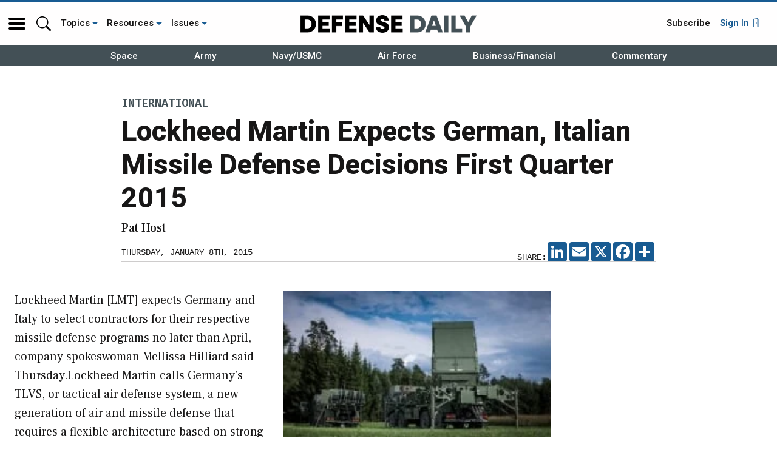

--- FILE ---
content_type: text/html; charset=UTF-8
request_url: https://www.defensedaily.com/lockheed-martin-expects-german-italian-missile-defense-decisions-first-quarter-2015/pentagon/
body_size: 61983
content:
<!doctype html>
<html lang="en-US">
<head>
	<meta charset="UTF-8" /><script type="text/javascript">(window.NREUM||(NREUM={})).init={privacy:{cookies_enabled:true},ajax:{deny_list:[]},session_trace:{sampling_rate:0.0,mode:"FIXED_RATE",enabled:true,error_sampling_rate:0.0},feature_flags:["soft_nav"],distributed_tracing:{enabled:true}};(window.NREUM||(NREUM={})).loader_config={agentID:"390656969",accountID:"2541295",trustKey:"66686",xpid:"VgMDUFRaDRADXVFUAgcOVVU=",licenseKey:"NRJS-c8fa18b6e07b0d35c61",applicationID:"390656931",browserID:"390656969"};;/*! For license information please see nr-loader-spa-1.308.0.min.js.LICENSE.txt */
(()=>{var e,t,r={384:(e,t,r)=>{"use strict";r.d(t,{NT:()=>a,US:()=>u,Zm:()=>o,bQ:()=>d,dV:()=>c,pV:()=>l});var n=r(6154),i=r(1863),s=r(1910);const a={beacon:"bam.nr-data.net",errorBeacon:"bam.nr-data.net"};function o(){return n.gm.NREUM||(n.gm.NREUM={}),void 0===n.gm.newrelic&&(n.gm.newrelic=n.gm.NREUM),n.gm.NREUM}function c(){let e=o();return e.o||(e.o={ST:n.gm.setTimeout,SI:n.gm.setImmediate||n.gm.setInterval,CT:n.gm.clearTimeout,XHR:n.gm.XMLHttpRequest,REQ:n.gm.Request,EV:n.gm.Event,PR:n.gm.Promise,MO:n.gm.MutationObserver,FETCH:n.gm.fetch,WS:n.gm.WebSocket},(0,s.i)(...Object.values(e.o))),e}function d(e,t){let r=o();r.initializedAgents??={},t.initializedAt={ms:(0,i.t)(),date:new Date},r.initializedAgents[e]=t}function u(e,t){o()[e]=t}function l(){return function(){let e=o();const t=e.info||{};e.info={beacon:a.beacon,errorBeacon:a.errorBeacon,...t}}(),function(){let e=o();const t=e.init||{};e.init={...t}}(),c(),function(){let e=o();const t=e.loader_config||{};e.loader_config={...t}}(),o()}},782:(e,t,r)=>{"use strict";r.d(t,{T:()=>n});const n=r(860).K7.pageViewTiming},860:(e,t,r)=>{"use strict";r.d(t,{$J:()=>u,K7:()=>c,P3:()=>d,XX:()=>i,Yy:()=>o,df:()=>s,qY:()=>n,v4:()=>a});const n="events",i="jserrors",s="browser/blobs",a="rum",o="browser/logs",c={ajax:"ajax",genericEvents:"generic_events",jserrors:i,logging:"logging",metrics:"metrics",pageAction:"page_action",pageViewEvent:"page_view_event",pageViewTiming:"page_view_timing",sessionReplay:"session_replay",sessionTrace:"session_trace",softNav:"soft_navigations",spa:"spa"},d={[c.pageViewEvent]:1,[c.pageViewTiming]:2,[c.metrics]:3,[c.jserrors]:4,[c.spa]:5,[c.ajax]:6,[c.sessionTrace]:7,[c.softNav]:8,[c.sessionReplay]:9,[c.logging]:10,[c.genericEvents]:11},u={[c.pageViewEvent]:a,[c.pageViewTiming]:n,[c.ajax]:n,[c.spa]:n,[c.softNav]:n,[c.metrics]:i,[c.jserrors]:i,[c.sessionTrace]:s,[c.sessionReplay]:s,[c.logging]:o,[c.genericEvents]:"ins"}},944:(e,t,r)=>{"use strict";r.d(t,{R:()=>i});var n=r(3241);function i(e,t){"function"==typeof console.debug&&(console.debug("New Relic Warning: https://github.com/newrelic/newrelic-browser-agent/blob/main/docs/warning-codes.md#".concat(e),t),(0,n.W)({agentIdentifier:null,drained:null,type:"data",name:"warn",feature:"warn",data:{code:e,secondary:t}}))}},993:(e,t,r)=>{"use strict";r.d(t,{A$:()=>s,ET:()=>a,TZ:()=>o,p_:()=>i});var n=r(860);const i={ERROR:"ERROR",WARN:"WARN",INFO:"INFO",DEBUG:"DEBUG",TRACE:"TRACE"},s={OFF:0,ERROR:1,WARN:2,INFO:3,DEBUG:4,TRACE:5},a="log",o=n.K7.logging},1541:(e,t,r)=>{"use strict";r.d(t,{U:()=>i,f:()=>n});const n={MFE:"MFE",BA:"BA"};function i(e,t){if(2!==t?.harvestEndpointVersion)return{};const r=t.agentRef.runtime.appMetadata.agents[0].entityGuid;return e?{"source.id":e.id,"source.name":e.name,"source.type":e.type,"parent.id":e.parent?.id||r,"parent.type":e.parent?.type||n.BA}:{"entity.guid":r,appId:t.agentRef.info.applicationID}}},1687:(e,t,r)=>{"use strict";r.d(t,{Ak:()=>d,Ze:()=>h,x3:()=>u});var n=r(3241),i=r(7836),s=r(3606),a=r(860),o=r(2646);const c={};function d(e,t){const r={staged:!1,priority:a.P3[t]||0};l(e),c[e].get(t)||c[e].set(t,r)}function u(e,t){e&&c[e]&&(c[e].get(t)&&c[e].delete(t),p(e,t,!1),c[e].size&&f(e))}function l(e){if(!e)throw new Error("agentIdentifier required");c[e]||(c[e]=new Map)}function h(e="",t="feature",r=!1){if(l(e),!e||!c[e].get(t)||r)return p(e,t);c[e].get(t).staged=!0,f(e)}function f(e){const t=Array.from(c[e]);t.every(([e,t])=>t.staged)&&(t.sort((e,t)=>e[1].priority-t[1].priority),t.forEach(([t])=>{c[e].delete(t),p(e,t)}))}function p(e,t,r=!0){const a=e?i.ee.get(e):i.ee,c=s.i.handlers;if(!a.aborted&&a.backlog&&c){if((0,n.W)({agentIdentifier:e,type:"lifecycle",name:"drain",feature:t}),r){const e=a.backlog[t],r=c[t];if(r){for(let t=0;e&&t<e.length;++t)g(e[t],r);Object.entries(r).forEach(([e,t])=>{Object.values(t||{}).forEach(t=>{t[0]?.on&&t[0]?.context()instanceof o.y&&t[0].on(e,t[1])})})}}a.isolatedBacklog||delete c[t],a.backlog[t]=null,a.emit("drain-"+t,[])}}function g(e,t){var r=e[1];Object.values(t[r]||{}).forEach(t=>{var r=e[0];if(t[0]===r){var n=t[1],i=e[3],s=e[2];n.apply(i,s)}})}},1738:(e,t,r)=>{"use strict";r.d(t,{U:()=>f,Y:()=>h});var n=r(3241),i=r(9908),s=r(1863),a=r(944),o=r(5701),c=r(3969),d=r(8362),u=r(860),l=r(4261);function h(e,t,r,s){const h=s||r;!h||h[e]&&h[e]!==d.d.prototype[e]||(h[e]=function(){(0,i.p)(c.xV,["API/"+e+"/called"],void 0,u.K7.metrics,r.ee),(0,n.W)({agentIdentifier:r.agentIdentifier,drained:!!o.B?.[r.agentIdentifier],type:"data",name:"api",feature:l.Pl+e,data:{}});try{return t.apply(this,arguments)}catch(e){(0,a.R)(23,e)}})}function f(e,t,r,n,a){const o=e.info;null===r?delete o.jsAttributes[t]:o.jsAttributes[t]=r,(a||null===r)&&(0,i.p)(l.Pl+n,[(0,s.t)(),t,r],void 0,"session",e.ee)}},1741:(e,t,r)=>{"use strict";r.d(t,{W:()=>s});var n=r(944),i=r(4261);class s{#e(e,...t){if(this[e]!==s.prototype[e])return this[e](...t);(0,n.R)(35,e)}addPageAction(e,t){return this.#e(i.hG,e,t)}register(e){return this.#e(i.eY,e)}recordCustomEvent(e,t){return this.#e(i.fF,e,t)}setPageViewName(e,t){return this.#e(i.Fw,e,t)}setCustomAttribute(e,t,r){return this.#e(i.cD,e,t,r)}noticeError(e,t){return this.#e(i.o5,e,t)}setUserId(e,t=!1){return this.#e(i.Dl,e,t)}setApplicationVersion(e){return this.#e(i.nb,e)}setErrorHandler(e){return this.#e(i.bt,e)}addRelease(e,t){return this.#e(i.k6,e,t)}log(e,t){return this.#e(i.$9,e,t)}start(){return this.#e(i.d3)}finished(e){return this.#e(i.BL,e)}recordReplay(){return this.#e(i.CH)}pauseReplay(){return this.#e(i.Tb)}addToTrace(e){return this.#e(i.U2,e)}setCurrentRouteName(e){return this.#e(i.PA,e)}interaction(e){return this.#e(i.dT,e)}wrapLogger(e,t,r){return this.#e(i.Wb,e,t,r)}measure(e,t){return this.#e(i.V1,e,t)}consent(e){return this.#e(i.Pv,e)}}},1863:(e,t,r)=>{"use strict";function n(){return Math.floor(performance.now())}r.d(t,{t:()=>n})},1910:(e,t,r)=>{"use strict";r.d(t,{i:()=>s});var n=r(944);const i=new Map;function s(...e){return e.every(e=>{if(i.has(e))return i.get(e);const t="function"==typeof e?e.toString():"",r=t.includes("[native code]"),s=t.includes("nrWrapper");return r||s||(0,n.R)(64,e?.name||t),i.set(e,r),r})}},2555:(e,t,r)=>{"use strict";r.d(t,{D:()=>o,f:()=>a});var n=r(384),i=r(8122);const s={beacon:n.NT.beacon,errorBeacon:n.NT.errorBeacon,licenseKey:void 0,applicationID:void 0,sa:void 0,queueTime:void 0,applicationTime:void 0,ttGuid:void 0,user:void 0,account:void 0,product:void 0,extra:void 0,jsAttributes:{},userAttributes:void 0,atts:void 0,transactionName:void 0,tNamePlain:void 0};function a(e){try{return!!e.licenseKey&&!!e.errorBeacon&&!!e.applicationID}catch(e){return!1}}const o=e=>(0,i.a)(e,s)},2614:(e,t,r)=>{"use strict";r.d(t,{BB:()=>a,H3:()=>n,g:()=>d,iL:()=>c,tS:()=>o,uh:()=>i,wk:()=>s});const n="NRBA",i="SESSION",s=144e5,a=18e5,o={STARTED:"session-started",PAUSE:"session-pause",RESET:"session-reset",RESUME:"session-resume",UPDATE:"session-update"},c={SAME_TAB:"same-tab",CROSS_TAB:"cross-tab"},d={OFF:0,FULL:1,ERROR:2}},2646:(e,t,r)=>{"use strict";r.d(t,{y:()=>n});class n{constructor(e){this.contextId=e}}},2843:(e,t,r)=>{"use strict";r.d(t,{G:()=>s,u:()=>i});var n=r(3878);function i(e,t=!1,r,i){(0,n.DD)("visibilitychange",function(){if(t)return void("hidden"===document.visibilityState&&e());e(document.visibilityState)},r,i)}function s(e,t,r){(0,n.sp)("pagehide",e,t,r)}},3241:(e,t,r)=>{"use strict";r.d(t,{W:()=>s});var n=r(6154);const i="newrelic";function s(e={}){try{n.gm.dispatchEvent(new CustomEvent(i,{detail:e}))}catch(e){}}},3304:(e,t,r)=>{"use strict";r.d(t,{A:()=>s});var n=r(7836);const i=()=>{const e=new WeakSet;return(t,r)=>{if("object"==typeof r&&null!==r){if(e.has(r))return;e.add(r)}return r}};function s(e){try{return JSON.stringify(e,i())??""}catch(e){try{n.ee.emit("internal-error",[e])}catch(e){}return""}}},3333:(e,t,r)=>{"use strict";r.d(t,{$v:()=>u,TZ:()=>n,Xh:()=>c,Zp:()=>i,kd:()=>d,mq:()=>o,nf:()=>a,qN:()=>s});const n=r(860).K7.genericEvents,i=["auxclick","click","copy","keydown","paste","scrollend"],s=["focus","blur"],a=4,o=1e3,c=2e3,d=["PageAction","UserAction","BrowserPerformance"],u={RESOURCES:"experimental.resources",REGISTER:"register"}},3434:(e,t,r)=>{"use strict";r.d(t,{Jt:()=>s,YM:()=>d});var n=r(7836),i=r(5607);const s="nr@original:".concat(i.W),a=50;var o=Object.prototype.hasOwnProperty,c=!1;function d(e,t){return e||(e=n.ee),r.inPlace=function(e,t,n,i,s){n||(n="");const a="-"===n.charAt(0);for(let o=0;o<t.length;o++){const c=t[o],d=e[c];l(d)||(e[c]=r(d,a?c+n:n,i,c,s))}},r.flag=s,r;function r(t,r,n,c,d){return l(t)?t:(r||(r=""),nrWrapper[s]=t,function(e,t,r){if(Object.defineProperty&&Object.keys)try{return Object.keys(e).forEach(function(r){Object.defineProperty(t,r,{get:function(){return e[r]},set:function(t){return e[r]=t,t}})}),t}catch(e){u([e],r)}for(var n in e)o.call(e,n)&&(t[n]=e[n])}(t,nrWrapper,e),nrWrapper);function nrWrapper(){var s,o,l,h;let f;try{o=this,s=[...arguments],l="function"==typeof n?n(s,o):n||{}}catch(t){u([t,"",[s,o,c],l],e)}i(r+"start",[s,o,c],l,d);const p=performance.now();let g;try{return h=t.apply(o,s),g=performance.now(),h}catch(e){throw g=performance.now(),i(r+"err",[s,o,e],l,d),f=e,f}finally{const e=g-p,t={start:p,end:g,duration:e,isLongTask:e>=a,methodName:c,thrownError:f};t.isLongTask&&i("long-task",[t,o],l,d),i(r+"end",[s,o,h],l,d)}}}function i(r,n,i,s){if(!c||t){var a=c;c=!0;try{e.emit(r,n,i,t,s)}catch(t){u([t,r,n,i],e)}c=a}}}function u(e,t){t||(t=n.ee);try{t.emit("internal-error",e)}catch(e){}}function l(e){return!(e&&"function"==typeof e&&e.apply&&!e[s])}},3606:(e,t,r)=>{"use strict";r.d(t,{i:()=>s});var n=r(9908);s.on=a;var i=s.handlers={};function s(e,t,r,s){a(s||n.d,i,e,t,r)}function a(e,t,r,i,s){s||(s="feature"),e||(e=n.d);var a=t[s]=t[s]||{};(a[r]=a[r]||[]).push([e,i])}},3738:(e,t,r)=>{"use strict";r.d(t,{He:()=>i,Kp:()=>o,Lc:()=>d,Rz:()=>u,TZ:()=>n,bD:()=>s,d3:()=>a,jx:()=>l,sl:()=>h,uP:()=>c});const n=r(860).K7.sessionTrace,i="bstResource",s="resource",a="-start",o="-end",c="fn"+a,d="fn"+o,u="pushState",l=1e3,h=3e4},3785:(e,t,r)=>{"use strict";r.d(t,{R:()=>c,b:()=>d});var n=r(9908),i=r(1863),s=r(860),a=r(3969),o=r(993);function c(e,t,r={},c=o.p_.INFO,d=!0,u,l=(0,i.t)()){(0,n.p)(a.xV,["API/logging/".concat(c.toLowerCase(),"/called")],void 0,s.K7.metrics,e),(0,n.p)(o.ET,[l,t,r,c,d,u],void 0,s.K7.logging,e)}function d(e){return"string"==typeof e&&Object.values(o.p_).some(t=>t===e.toUpperCase().trim())}},3878:(e,t,r)=>{"use strict";function n(e,t){return{capture:e,passive:!1,signal:t}}function i(e,t,r=!1,i){window.addEventListener(e,t,n(r,i))}function s(e,t,r=!1,i){document.addEventListener(e,t,n(r,i))}r.d(t,{DD:()=>s,jT:()=>n,sp:()=>i})},3962:(e,t,r)=>{"use strict";r.d(t,{AM:()=>a,O2:()=>l,OV:()=>s,Qu:()=>h,TZ:()=>c,ih:()=>f,pP:()=>o,t1:()=>u,tC:()=>i,wD:()=>d});var n=r(860);const i=["click","keydown","submit"],s="popstate",a="api",o="initialPageLoad",c=n.K7.softNav,d=5e3,u=500,l={INITIAL_PAGE_LOAD:"",ROUTE_CHANGE:1,UNSPECIFIED:2},h={INTERACTION:1,AJAX:2,CUSTOM_END:3,CUSTOM_TRACER:4},f={IP:"in progress",PF:"pending finish",FIN:"finished",CAN:"cancelled"}},3969:(e,t,r)=>{"use strict";r.d(t,{TZ:()=>n,XG:()=>o,rs:()=>i,xV:()=>a,z_:()=>s});const n=r(860).K7.metrics,i="sm",s="cm",a="storeSupportabilityMetrics",o="storeEventMetrics"},4234:(e,t,r)=>{"use strict";r.d(t,{W:()=>s});var n=r(7836),i=r(1687);class s{constructor(e,t){this.agentIdentifier=e,this.ee=n.ee.get(e),this.featureName=t,this.blocked=!1}deregisterDrain(){(0,i.x3)(this.agentIdentifier,this.featureName)}}},4261:(e,t,r)=>{"use strict";r.d(t,{$9:()=>u,BL:()=>c,CH:()=>p,Dl:()=>R,Fw:()=>w,PA:()=>v,Pl:()=>n,Pv:()=>A,Tb:()=>h,U2:()=>a,V1:()=>E,Wb:()=>T,bt:()=>y,cD:()=>b,d3:()=>x,dT:()=>d,eY:()=>g,fF:()=>f,hG:()=>s,hw:()=>i,k6:()=>o,nb:()=>m,o5:()=>l});const n="api-",i=n+"ixn-",s="addPageAction",a="addToTrace",o="addRelease",c="finished",d="interaction",u="log",l="noticeError",h="pauseReplay",f="recordCustomEvent",p="recordReplay",g="register",m="setApplicationVersion",v="setCurrentRouteName",b="setCustomAttribute",y="setErrorHandler",w="setPageViewName",R="setUserId",x="start",T="wrapLogger",E="measure",A="consent"},5205:(e,t,r)=>{"use strict";r.d(t,{j:()=>S});var n=r(384),i=r(1741);var s=r(2555),a=r(3333);const o=e=>{if(!e||"string"!=typeof e)return!1;try{document.createDocumentFragment().querySelector(e)}catch{return!1}return!0};var c=r(2614),d=r(944),u=r(8122);const l="[data-nr-mask]",h=e=>(0,u.a)(e,(()=>{const e={feature_flags:[],experimental:{allow_registered_children:!1,resources:!1},mask_selector:"*",block_selector:"[data-nr-block]",mask_input_options:{color:!1,date:!1,"datetime-local":!1,email:!1,month:!1,number:!1,range:!1,search:!1,tel:!1,text:!1,time:!1,url:!1,week:!1,textarea:!1,select:!1,password:!0}};return{ajax:{deny_list:void 0,block_internal:!0,enabled:!0,autoStart:!0},api:{get allow_registered_children(){return e.feature_flags.includes(a.$v.REGISTER)||e.experimental.allow_registered_children},set allow_registered_children(t){e.experimental.allow_registered_children=t},duplicate_registered_data:!1},browser_consent_mode:{enabled:!1},distributed_tracing:{enabled:void 0,exclude_newrelic_header:void 0,cors_use_newrelic_header:void 0,cors_use_tracecontext_headers:void 0,allowed_origins:void 0},get feature_flags(){return e.feature_flags},set feature_flags(t){e.feature_flags=t},generic_events:{enabled:!0,autoStart:!0},harvest:{interval:30},jserrors:{enabled:!0,autoStart:!0},logging:{enabled:!0,autoStart:!0},metrics:{enabled:!0,autoStart:!0},obfuscate:void 0,page_action:{enabled:!0},page_view_event:{enabled:!0,autoStart:!0},page_view_timing:{enabled:!0,autoStart:!0},performance:{capture_marks:!1,capture_measures:!1,capture_detail:!0,resources:{get enabled(){return e.feature_flags.includes(a.$v.RESOURCES)||e.experimental.resources},set enabled(t){e.experimental.resources=t},asset_types:[],first_party_domains:[],ignore_newrelic:!0}},privacy:{cookies_enabled:!0},proxy:{assets:void 0,beacon:void 0},session:{expiresMs:c.wk,inactiveMs:c.BB},session_replay:{autoStart:!0,enabled:!1,preload:!1,sampling_rate:10,error_sampling_rate:100,collect_fonts:!1,inline_images:!1,fix_stylesheets:!0,mask_all_inputs:!0,get mask_text_selector(){return e.mask_selector},set mask_text_selector(t){o(t)?e.mask_selector="".concat(t,",").concat(l):""===t||null===t?e.mask_selector=l:(0,d.R)(5,t)},get block_class(){return"nr-block"},get ignore_class(){return"nr-ignore"},get mask_text_class(){return"nr-mask"},get block_selector(){return e.block_selector},set block_selector(t){o(t)?e.block_selector+=",".concat(t):""!==t&&(0,d.R)(6,t)},get mask_input_options(){return e.mask_input_options},set mask_input_options(t){t&&"object"==typeof t?e.mask_input_options={...t,password:!0}:(0,d.R)(7,t)}},session_trace:{enabled:!0,autoStart:!0},soft_navigations:{enabled:!0,autoStart:!0},spa:{enabled:!0,autoStart:!0},ssl:void 0,user_actions:{enabled:!0,elementAttributes:["id","className","tagName","type"]}}})());var f=r(6154),p=r(9324);let g=0;const m={buildEnv:p.F3,distMethod:p.Xs,version:p.xv,originTime:f.WN},v={consented:!1},b={appMetadata:{},get consented(){return this.session?.state?.consent||v.consented},set consented(e){v.consented=e},customTransaction:void 0,denyList:void 0,disabled:!1,harvester:void 0,isolatedBacklog:!1,isRecording:!1,loaderType:void 0,maxBytes:3e4,obfuscator:void 0,onerror:void 0,ptid:void 0,releaseIds:{},session:void 0,timeKeeper:void 0,registeredEntities:[],jsAttributesMetadata:{bytes:0},get harvestCount(){return++g}},y=e=>{const t=(0,u.a)(e,b),r=Object.keys(m).reduce((e,t)=>(e[t]={value:m[t],writable:!1,configurable:!0,enumerable:!0},e),{});return Object.defineProperties(t,r)};var w=r(5701);const R=e=>{const t=e.startsWith("http");e+="/",r.p=t?e:"https://"+e};var x=r(7836),T=r(3241);const E={accountID:void 0,trustKey:void 0,agentID:void 0,licenseKey:void 0,applicationID:void 0,xpid:void 0},A=e=>(0,u.a)(e,E),_=new Set;function S(e,t={},r,a){let{init:o,info:c,loader_config:d,runtime:u={},exposed:l=!0}=t;if(!c){const e=(0,n.pV)();o=e.init,c=e.info,d=e.loader_config}e.init=h(o||{}),e.loader_config=A(d||{}),c.jsAttributes??={},f.bv&&(c.jsAttributes.isWorker=!0),e.info=(0,s.D)(c);const p=e.init,g=[c.beacon,c.errorBeacon];_.has(e.agentIdentifier)||(p.proxy.assets&&(R(p.proxy.assets),g.push(p.proxy.assets)),p.proxy.beacon&&g.push(p.proxy.beacon),e.beacons=[...g],function(e){const t=(0,n.pV)();Object.getOwnPropertyNames(i.W.prototype).forEach(r=>{const n=i.W.prototype[r];if("function"!=typeof n||"constructor"===n)return;let s=t[r];e[r]&&!1!==e.exposed&&"micro-agent"!==e.runtime?.loaderType&&(t[r]=(...t)=>{const n=e[r](...t);return s?s(...t):n})})}(e),(0,n.US)("activatedFeatures",w.B)),u.denyList=[...p.ajax.deny_list||[],...p.ajax.block_internal?g:[]],u.ptid=e.agentIdentifier,u.loaderType=r,e.runtime=y(u),_.has(e.agentIdentifier)||(e.ee=x.ee.get(e.agentIdentifier),e.exposed=l,(0,T.W)({agentIdentifier:e.agentIdentifier,drained:!!w.B?.[e.agentIdentifier],type:"lifecycle",name:"initialize",feature:void 0,data:e.config})),_.add(e.agentIdentifier)}},5270:(e,t,r)=>{"use strict";r.d(t,{Aw:()=>a,SR:()=>s,rF:()=>o});var n=r(384),i=r(7767);function s(e){return!!(0,n.dV)().o.MO&&(0,i.V)(e)&&!0===e?.session_trace.enabled}function a(e){return!0===e?.session_replay.preload&&s(e)}function o(e,t){try{if("string"==typeof t?.type){if("password"===t.type.toLowerCase())return"*".repeat(e?.length||0);if(void 0!==t?.dataset?.nrUnmask||t?.classList?.contains("nr-unmask"))return e}}catch(e){}return"string"==typeof e?e.replace(/[\S]/g,"*"):"*".repeat(e?.length||0)}},5289:(e,t,r)=>{"use strict";r.d(t,{GG:()=>a,Qr:()=>c,sB:()=>o});var n=r(3878),i=r(6389);function s(){return"undefined"==typeof document||"complete"===document.readyState}function a(e,t){if(s())return e();const r=(0,i.J)(e),a=setInterval(()=>{s()&&(clearInterval(a),r())},500);(0,n.sp)("load",r,t)}function o(e){if(s())return e();(0,n.DD)("DOMContentLoaded",e)}function c(e){if(s())return e();(0,n.sp)("popstate",e)}},5607:(e,t,r)=>{"use strict";r.d(t,{W:()=>n});const n=(0,r(9566).bz)()},5701:(e,t,r)=>{"use strict";r.d(t,{B:()=>s,t:()=>a});var n=r(3241);const i=new Set,s={};function a(e,t){const r=t.agentIdentifier;s[r]??={},e&&"object"==typeof e&&(i.has(r)||(t.ee.emit("rumresp",[e]),s[r]=e,i.add(r),(0,n.W)({agentIdentifier:r,loaded:!0,drained:!0,type:"lifecycle",name:"load",feature:void 0,data:e})))}},6154:(e,t,r)=>{"use strict";r.d(t,{OF:()=>d,RI:()=>i,WN:()=>h,bv:()=>s,eN:()=>f,gm:()=>a,lR:()=>l,m:()=>c,mw:()=>o,sb:()=>u});var n=r(1863);const i="undefined"!=typeof window&&!!window.document,s="undefined"!=typeof WorkerGlobalScope&&("undefined"!=typeof self&&self instanceof WorkerGlobalScope&&self.navigator instanceof WorkerNavigator||"undefined"!=typeof globalThis&&globalThis instanceof WorkerGlobalScope&&globalThis.navigator instanceof WorkerNavigator),a=i?window:"undefined"!=typeof WorkerGlobalScope&&("undefined"!=typeof self&&self instanceof WorkerGlobalScope&&self||"undefined"!=typeof globalThis&&globalThis instanceof WorkerGlobalScope&&globalThis),o=Boolean("hidden"===a?.document?.visibilityState),c=""+a?.location,d=/iPad|iPhone|iPod/.test(a.navigator?.userAgent),u=d&&"undefined"==typeof SharedWorker,l=(()=>{const e=a.navigator?.userAgent?.match(/Firefox[/\s](\d+\.\d+)/);return Array.isArray(e)&&e.length>=2?+e[1]:0})(),h=Date.now()-(0,n.t)(),f=()=>"undefined"!=typeof PerformanceNavigationTiming&&a?.performance?.getEntriesByType("navigation")?.[0]?.responseStart},6344:(e,t,r)=>{"use strict";r.d(t,{BB:()=>u,Qb:()=>l,TZ:()=>i,Ug:()=>a,Vh:()=>s,_s:()=>o,bc:()=>d,yP:()=>c});var n=r(2614);const i=r(860).K7.sessionReplay,s="errorDuringReplay",a=.12,o={DomContentLoaded:0,Load:1,FullSnapshot:2,IncrementalSnapshot:3,Meta:4,Custom:5},c={[n.g.ERROR]:15e3,[n.g.FULL]:3e5,[n.g.OFF]:0},d={RESET:{message:"Session was reset",sm:"Reset"},IMPORT:{message:"Recorder failed to import",sm:"Import"},TOO_MANY:{message:"429: Too Many Requests",sm:"Too-Many"},TOO_BIG:{message:"Payload was too large",sm:"Too-Big"},CROSS_TAB:{message:"Session Entity was set to OFF on another tab",sm:"Cross-Tab"},ENTITLEMENTS:{message:"Session Replay is not allowed and will not be started",sm:"Entitlement"}},u=5e3,l={API:"api",RESUME:"resume",SWITCH_TO_FULL:"switchToFull",INITIALIZE:"initialize",PRELOAD:"preload"}},6389:(e,t,r)=>{"use strict";function n(e,t=500,r={}){const n=r?.leading||!1;let i;return(...r)=>{n&&void 0===i&&(e.apply(this,r),i=setTimeout(()=>{i=clearTimeout(i)},t)),n||(clearTimeout(i),i=setTimeout(()=>{e.apply(this,r)},t))}}function i(e){let t=!1;return(...r)=>{t||(t=!0,e.apply(this,r))}}r.d(t,{J:()=>i,s:()=>n})},6630:(e,t,r)=>{"use strict";r.d(t,{T:()=>n});const n=r(860).K7.pageViewEvent},6774:(e,t,r)=>{"use strict";r.d(t,{T:()=>n});const n=r(860).K7.jserrors},7295:(e,t,r)=>{"use strict";r.d(t,{Xv:()=>a,gX:()=>i,iW:()=>s});var n=[];function i(e){if(!e||s(e))return!1;if(0===n.length)return!0;if("*"===n[0].hostname)return!1;for(var t=0;t<n.length;t++){var r=n[t];if(r.hostname.test(e.hostname)&&r.pathname.test(e.pathname))return!1}return!0}function s(e){return void 0===e.hostname}function a(e){if(n=[],e&&e.length)for(var t=0;t<e.length;t++){let r=e[t];if(!r)continue;if("*"===r)return void(n=[{hostname:"*"}]);0===r.indexOf("http://")?r=r.substring(7):0===r.indexOf("https://")&&(r=r.substring(8));const i=r.indexOf("/");let s,a;i>0?(s=r.substring(0,i),a=r.substring(i)):(s=r,a="*");let[c]=s.split(":");n.push({hostname:o(c),pathname:o(a,!0)})}}function o(e,t=!1){const r=e.replace(/[.+?^${}()|[\]\\]/g,e=>"\\"+e).replace(/\*/g,".*?");return new RegExp((t?"^":"")+r+"$")}},7485:(e,t,r)=>{"use strict";r.d(t,{D:()=>i});var n=r(6154);function i(e){if(0===(e||"").indexOf("data:"))return{protocol:"data"};try{const t=new URL(e,location.href),r={port:t.port,hostname:t.hostname,pathname:t.pathname,search:t.search,protocol:t.protocol.slice(0,t.protocol.indexOf(":")),sameOrigin:t.protocol===n.gm?.location?.protocol&&t.host===n.gm?.location?.host};return r.port&&""!==r.port||("http:"===t.protocol&&(r.port="80"),"https:"===t.protocol&&(r.port="443")),r.pathname&&""!==r.pathname?r.pathname.startsWith("/")||(r.pathname="/".concat(r.pathname)):r.pathname="/",r}catch(e){return{}}}},7699:(e,t,r)=>{"use strict";r.d(t,{It:()=>s,KC:()=>o,No:()=>i,qh:()=>a});var n=r(860);const i=16e3,s=1e6,a="SESSION_ERROR",o={[n.K7.logging]:!0,[n.K7.genericEvents]:!1,[n.K7.jserrors]:!1,[n.K7.ajax]:!1}},7767:(e,t,r)=>{"use strict";r.d(t,{V:()=>i});var n=r(6154);const i=e=>n.RI&&!0===e?.privacy.cookies_enabled},7836:(e,t,r)=>{"use strict";r.d(t,{P:()=>o,ee:()=>c});var n=r(384),i=r(8990),s=r(2646),a=r(5607);const o="nr@context:".concat(a.W),c=function e(t,r){var n={},a={},u={},l=!1;try{l=16===r.length&&d.initializedAgents?.[r]?.runtime.isolatedBacklog}catch(e){}var h={on:p,addEventListener:p,removeEventListener:function(e,t){var r=n[e];if(!r)return;for(var i=0;i<r.length;i++)r[i]===t&&r.splice(i,1)},emit:function(e,r,n,i,s){!1!==s&&(s=!0);if(c.aborted&&!i)return;t&&s&&t.emit(e,r,n);var o=f(n);g(e).forEach(e=>{e.apply(o,r)});var d=v()[a[e]];d&&d.push([h,e,r,o]);return o},get:m,listeners:g,context:f,buffer:function(e,t){const r=v();if(t=t||"feature",h.aborted)return;Object.entries(e||{}).forEach(([e,n])=>{a[n]=t,t in r||(r[t]=[])})},abort:function(){h._aborted=!0,Object.keys(h.backlog).forEach(e=>{delete h.backlog[e]})},isBuffering:function(e){return!!v()[a[e]]},debugId:r,backlog:l?{}:t&&"object"==typeof t.backlog?t.backlog:{},isolatedBacklog:l};return Object.defineProperty(h,"aborted",{get:()=>{let e=h._aborted||!1;return e||(t&&(e=t.aborted),e)}}),h;function f(e){return e&&e instanceof s.y?e:e?(0,i.I)(e,o,()=>new s.y(o)):new s.y(o)}function p(e,t){n[e]=g(e).concat(t)}function g(e){return n[e]||[]}function m(t){return u[t]=u[t]||e(h,t)}function v(){return h.backlog}}(void 0,"globalEE"),d=(0,n.Zm)();d.ee||(d.ee=c)},8122:(e,t,r)=>{"use strict";r.d(t,{a:()=>i});var n=r(944);function i(e,t){try{if(!e||"object"!=typeof e)return(0,n.R)(3);if(!t||"object"!=typeof t)return(0,n.R)(4);const r=Object.create(Object.getPrototypeOf(t),Object.getOwnPropertyDescriptors(t)),s=0===Object.keys(r).length?e:r;for(let a in s)if(void 0!==e[a])try{if(null===e[a]){r[a]=null;continue}Array.isArray(e[a])&&Array.isArray(t[a])?r[a]=Array.from(new Set([...e[a],...t[a]])):"object"==typeof e[a]&&"object"==typeof t[a]?r[a]=i(e[a],t[a]):r[a]=e[a]}catch(e){r[a]||(0,n.R)(1,e)}return r}catch(e){(0,n.R)(2,e)}}},8139:(e,t,r)=>{"use strict";r.d(t,{u:()=>h});var n=r(7836),i=r(3434),s=r(8990),a=r(6154);const o={},c=a.gm.XMLHttpRequest,d="addEventListener",u="removeEventListener",l="nr@wrapped:".concat(n.P);function h(e){var t=function(e){return(e||n.ee).get("events")}(e);if(o[t.debugId]++)return t;o[t.debugId]=1;var r=(0,i.YM)(t,!0);function h(e){r.inPlace(e,[d,u],"-",p)}function p(e,t){return e[1]}return"getPrototypeOf"in Object&&(a.RI&&f(document,h),c&&f(c.prototype,h),f(a.gm,h)),t.on(d+"-start",function(e,t){var n=e[1];if(null!==n&&("function"==typeof n||"object"==typeof n)&&"newrelic"!==e[0]){var i=(0,s.I)(n,l,function(){var e={object:function(){if("function"!=typeof n.handleEvent)return;return n.handleEvent.apply(n,arguments)},function:n}[typeof n];return e?r(e,"fn-",null,e.name||"anonymous"):n});this.wrapped=e[1]=i}}),t.on(u+"-start",function(e){e[1]=this.wrapped||e[1]}),t}function f(e,t,...r){let n=e;for(;"object"==typeof n&&!Object.prototype.hasOwnProperty.call(n,d);)n=Object.getPrototypeOf(n);n&&t(n,...r)}},8362:(e,t,r)=>{"use strict";r.d(t,{d:()=>s});var n=r(9566),i=r(1741);class s extends i.W{agentIdentifier=(0,n.LA)(16)}},8374:(e,t,r)=>{r.nc=(()=>{try{return document?.currentScript?.nonce}catch(e){}return""})()},8990:(e,t,r)=>{"use strict";r.d(t,{I:()=>i});var n=Object.prototype.hasOwnProperty;function i(e,t,r){if(n.call(e,t))return e[t];var i=r();if(Object.defineProperty&&Object.keys)try{return Object.defineProperty(e,t,{value:i,writable:!0,enumerable:!1}),i}catch(e){}return e[t]=i,i}},9119:(e,t,r)=>{"use strict";r.d(t,{L:()=>s});var n=/([^?#]*)[^#]*(#[^?]*|$).*/,i=/([^?#]*)().*/;function s(e,t){return e?e.replace(t?n:i,"$1$2"):e}},9300:(e,t,r)=>{"use strict";r.d(t,{T:()=>n});const n=r(860).K7.ajax},9324:(e,t,r)=>{"use strict";r.d(t,{AJ:()=>a,F3:()=>i,Xs:()=>s,Yq:()=>o,xv:()=>n});const n="1.308.0",i="PROD",s="CDN",a="@newrelic/rrweb",o="1.0.1"},9566:(e,t,r)=>{"use strict";r.d(t,{LA:()=>o,ZF:()=>c,bz:()=>a,el:()=>d});var n=r(6154);const i="xxxxxxxx-xxxx-4xxx-yxxx-xxxxxxxxxxxx";function s(e,t){return e?15&e[t]:16*Math.random()|0}function a(){const e=n.gm?.crypto||n.gm?.msCrypto;let t,r=0;return e&&e.getRandomValues&&(t=e.getRandomValues(new Uint8Array(30))),i.split("").map(e=>"x"===e?s(t,r++).toString(16):"y"===e?(3&s()|8).toString(16):e).join("")}function o(e){const t=n.gm?.crypto||n.gm?.msCrypto;let r,i=0;t&&t.getRandomValues&&(r=t.getRandomValues(new Uint8Array(e)));const a=[];for(var o=0;o<e;o++)a.push(s(r,i++).toString(16));return a.join("")}function c(){return o(16)}function d(){return o(32)}},9908:(e,t,r)=>{"use strict";r.d(t,{d:()=>n,p:()=>i});var n=r(7836).ee.get("handle");function i(e,t,r,i,s){s?(s.buffer([e],i),s.emit(e,t,r)):(n.buffer([e],i),n.emit(e,t,r))}}},n={};function i(e){var t=n[e];if(void 0!==t)return t.exports;var s=n[e]={exports:{}};return r[e](s,s.exports,i),s.exports}i.m=r,i.d=(e,t)=>{for(var r in t)i.o(t,r)&&!i.o(e,r)&&Object.defineProperty(e,r,{enumerable:!0,get:t[r]})},i.f={},i.e=e=>Promise.all(Object.keys(i.f).reduce((t,r)=>(i.f[r](e,t),t),[])),i.u=e=>({212:"nr-spa-compressor",249:"nr-spa-recorder",478:"nr-spa"}[e]+"-1.308.0.min.js"),i.o=(e,t)=>Object.prototype.hasOwnProperty.call(e,t),e={},t="NRBA-1.308.0.PROD:",i.l=(r,n,s,a)=>{if(e[r])e[r].push(n);else{var o,c;if(void 0!==s)for(var d=document.getElementsByTagName("script"),u=0;u<d.length;u++){var l=d[u];if(l.getAttribute("src")==r||l.getAttribute("data-webpack")==t+s){o=l;break}}if(!o){c=!0;var h={478:"sha512-RSfSVnmHk59T/uIPbdSE0LPeqcEdF4/+XhfJdBuccH5rYMOEZDhFdtnh6X6nJk7hGpzHd9Ujhsy7lZEz/ORYCQ==",249:"sha512-ehJXhmntm85NSqW4MkhfQqmeKFulra3klDyY0OPDUE+sQ3GokHlPh1pmAzuNy//3j4ac6lzIbmXLvGQBMYmrkg==",212:"sha512-B9h4CR46ndKRgMBcK+j67uSR2RCnJfGefU+A7FrgR/k42ovXy5x/MAVFiSvFxuVeEk/pNLgvYGMp1cBSK/G6Fg=="};(o=document.createElement("script")).charset="utf-8",i.nc&&o.setAttribute("nonce",i.nc),o.setAttribute("data-webpack",t+s),o.src=r,0!==o.src.indexOf(window.location.origin+"/")&&(o.crossOrigin="anonymous"),h[a]&&(o.integrity=h[a])}e[r]=[n];var f=(t,n)=>{o.onerror=o.onload=null,clearTimeout(p);var i=e[r];if(delete e[r],o.parentNode&&o.parentNode.removeChild(o),i&&i.forEach(e=>e(n)),t)return t(n)},p=setTimeout(f.bind(null,void 0,{type:"timeout",target:o}),12e4);o.onerror=f.bind(null,o.onerror),o.onload=f.bind(null,o.onload),c&&document.head.appendChild(o)}},i.r=e=>{"undefined"!=typeof Symbol&&Symbol.toStringTag&&Object.defineProperty(e,Symbol.toStringTag,{value:"Module"}),Object.defineProperty(e,"__esModule",{value:!0})},i.p="https://js-agent.newrelic.com/",(()=>{var e={38:0,788:0};i.f.j=(t,r)=>{var n=i.o(e,t)?e[t]:void 0;if(0!==n)if(n)r.push(n[2]);else{var s=new Promise((r,i)=>n=e[t]=[r,i]);r.push(n[2]=s);var a=i.p+i.u(t),o=new Error;i.l(a,r=>{if(i.o(e,t)&&(0!==(n=e[t])&&(e[t]=void 0),n)){var s=r&&("load"===r.type?"missing":r.type),a=r&&r.target&&r.target.src;o.message="Loading chunk "+t+" failed: ("+s+": "+a+")",o.name="ChunkLoadError",o.type=s,o.request=a,n[1](o)}},"chunk-"+t,t)}};var t=(t,r)=>{var n,s,[a,o,c]=r,d=0;if(a.some(t=>0!==e[t])){for(n in o)i.o(o,n)&&(i.m[n]=o[n]);if(c)c(i)}for(t&&t(r);d<a.length;d++)s=a[d],i.o(e,s)&&e[s]&&e[s][0](),e[s]=0},r=self["webpackChunk:NRBA-1.308.0.PROD"]=self["webpackChunk:NRBA-1.308.0.PROD"]||[];r.forEach(t.bind(null,0)),r.push=t.bind(null,r.push.bind(r))})(),(()=>{"use strict";i(8374);var e=i(8362),t=i(860);const r=Object.values(t.K7);var n=i(5205);var s=i(9908),a=i(1863),o=i(4261),c=i(1738);var d=i(1687),u=i(4234),l=i(5289),h=i(6154),f=i(944),p=i(5270),g=i(7767),m=i(6389),v=i(7699);class b extends u.W{constructor(e,t){super(e.agentIdentifier,t),this.agentRef=e,this.abortHandler=void 0,this.featAggregate=void 0,this.loadedSuccessfully=void 0,this.onAggregateImported=new Promise(e=>{this.loadedSuccessfully=e}),this.deferred=Promise.resolve(),!1===e.init[this.featureName].autoStart?this.deferred=new Promise((t,r)=>{this.ee.on("manual-start-all",(0,m.J)(()=>{(0,d.Ak)(e.agentIdentifier,this.featureName),t()}))}):(0,d.Ak)(e.agentIdentifier,t)}importAggregator(e,t,r={}){if(this.featAggregate)return;const n=async()=>{let n;await this.deferred;try{if((0,g.V)(e.init)){const{setupAgentSession:t}=await i.e(478).then(i.bind(i,8766));n=t(e)}}catch(e){(0,f.R)(20,e),this.ee.emit("internal-error",[e]),(0,s.p)(v.qh,[e],void 0,this.featureName,this.ee)}try{if(!this.#t(this.featureName,n,e.init))return(0,d.Ze)(this.agentIdentifier,this.featureName),void this.loadedSuccessfully(!1);const{Aggregate:i}=await t();this.featAggregate=new i(e,r),e.runtime.harvester.initializedAggregates.push(this.featAggregate),this.loadedSuccessfully(!0)}catch(e){(0,f.R)(34,e),this.abortHandler?.(),(0,d.Ze)(this.agentIdentifier,this.featureName,!0),this.loadedSuccessfully(!1),this.ee&&this.ee.abort()}};h.RI?(0,l.GG)(()=>n(),!0):n()}#t(e,r,n){if(this.blocked)return!1;switch(e){case t.K7.sessionReplay:return(0,p.SR)(n)&&!!r;case t.K7.sessionTrace:return!!r;default:return!0}}}var y=i(6630),w=i(2614),R=i(3241);class x extends b{static featureName=y.T;constructor(e){var t;super(e,y.T),this.setupInspectionEvents(e.agentIdentifier),t=e,(0,c.Y)(o.Fw,function(e,r){"string"==typeof e&&("/"!==e.charAt(0)&&(e="/"+e),t.runtime.customTransaction=(r||"http://custom.transaction")+e,(0,s.p)(o.Pl+o.Fw,[(0,a.t)()],void 0,void 0,t.ee))},t),this.importAggregator(e,()=>i.e(478).then(i.bind(i,2467)))}setupInspectionEvents(e){const t=(t,r)=>{t&&(0,R.W)({agentIdentifier:e,timeStamp:t.timeStamp,loaded:"complete"===t.target.readyState,type:"window",name:r,data:t.target.location+""})};(0,l.sB)(e=>{t(e,"DOMContentLoaded")}),(0,l.GG)(e=>{t(e,"load")}),(0,l.Qr)(e=>{t(e,"navigate")}),this.ee.on(w.tS.UPDATE,(t,r)=>{(0,R.W)({agentIdentifier:e,type:"lifecycle",name:"session",data:r})})}}var T=i(384);class E extends e.d{constructor(e){var t;(super(),h.gm)?(this.features={},(0,T.bQ)(this.agentIdentifier,this),this.desiredFeatures=new Set(e.features||[]),this.desiredFeatures.add(x),(0,n.j)(this,e,e.loaderType||"agent"),t=this,(0,c.Y)(o.cD,function(e,r,n=!1){if("string"==typeof e){if(["string","number","boolean"].includes(typeof r)||null===r)return(0,c.U)(t,e,r,o.cD,n);(0,f.R)(40,typeof r)}else(0,f.R)(39,typeof e)},t),function(e){(0,c.Y)(o.Dl,function(t,r=!1){if("string"!=typeof t&&null!==t)return void(0,f.R)(41,typeof t);const n=e.info.jsAttributes["enduser.id"];r&&null!=n&&n!==t?(0,s.p)(o.Pl+"setUserIdAndResetSession",[t],void 0,"session",e.ee):(0,c.U)(e,"enduser.id",t,o.Dl,!0)},e)}(this),function(e){(0,c.Y)(o.nb,function(t){if("string"==typeof t||null===t)return(0,c.U)(e,"application.version",t,o.nb,!1);(0,f.R)(42,typeof t)},e)}(this),function(e){(0,c.Y)(o.d3,function(){e.ee.emit("manual-start-all")},e)}(this),function(e){(0,c.Y)(o.Pv,function(t=!0){if("boolean"==typeof t){if((0,s.p)(o.Pl+o.Pv,[t],void 0,"session",e.ee),e.runtime.consented=t,t){const t=e.features.page_view_event;t.onAggregateImported.then(e=>{const r=t.featAggregate;e&&!r.sentRum&&r.sendRum()})}}else(0,f.R)(65,typeof t)},e)}(this),this.run()):(0,f.R)(21)}get config(){return{info:this.info,init:this.init,loader_config:this.loader_config,runtime:this.runtime}}get api(){return this}run(){try{const e=function(e){const t={};return r.forEach(r=>{t[r]=!!e[r]?.enabled}),t}(this.init),n=[...this.desiredFeatures];n.sort((e,r)=>t.P3[e.featureName]-t.P3[r.featureName]),n.forEach(r=>{if(!e[r.featureName]&&r.featureName!==t.K7.pageViewEvent)return;if(r.featureName===t.K7.spa)return void(0,f.R)(67);const n=function(e){switch(e){case t.K7.ajax:return[t.K7.jserrors];case t.K7.sessionTrace:return[t.K7.ajax,t.K7.pageViewEvent];case t.K7.sessionReplay:return[t.K7.sessionTrace];case t.K7.pageViewTiming:return[t.K7.pageViewEvent];default:return[]}}(r.featureName).filter(e=>!(e in this.features));n.length>0&&(0,f.R)(36,{targetFeature:r.featureName,missingDependencies:n}),this.features[r.featureName]=new r(this)})}catch(e){(0,f.R)(22,e);for(const e in this.features)this.features[e].abortHandler?.();const t=(0,T.Zm)();delete t.initializedAgents[this.agentIdentifier]?.features,delete this.sharedAggregator;return t.ee.get(this.agentIdentifier).abort(),!1}}}var A=i(2843),_=i(782);class S extends b{static featureName=_.T;constructor(e){super(e,_.T),h.RI&&((0,A.u)(()=>(0,s.p)("docHidden",[(0,a.t)()],void 0,_.T,this.ee),!0),(0,A.G)(()=>(0,s.p)("winPagehide",[(0,a.t)()],void 0,_.T,this.ee)),this.importAggregator(e,()=>i.e(478).then(i.bind(i,9917))))}}var O=i(3969);class I extends b{static featureName=O.TZ;constructor(e){super(e,O.TZ),h.RI&&document.addEventListener("securitypolicyviolation",e=>{(0,s.p)(O.xV,["Generic/CSPViolation/Detected"],void 0,this.featureName,this.ee)}),this.importAggregator(e,()=>i.e(478).then(i.bind(i,6555)))}}var N=i(6774),P=i(3878),k=i(3304);class D{constructor(e,t,r,n,i){this.name="UncaughtError",this.message="string"==typeof e?e:(0,k.A)(e),this.sourceURL=t,this.line=r,this.column=n,this.__newrelic=i}}function C(e){return M(e)?e:new D(void 0!==e?.message?e.message:e,e?.filename||e?.sourceURL,e?.lineno||e?.line,e?.colno||e?.col,e?.__newrelic,e?.cause)}function j(e){const t="Unhandled Promise Rejection: ";if(!e?.reason)return;if(M(e.reason)){try{e.reason.message.startsWith(t)||(e.reason.message=t+e.reason.message)}catch(e){}return C(e.reason)}const r=C(e.reason);return(r.message||"").startsWith(t)||(r.message=t+r.message),r}function L(e){if(e.error instanceof SyntaxError&&!/:\d+$/.test(e.error.stack?.trim())){const t=new D(e.message,e.filename,e.lineno,e.colno,e.error.__newrelic,e.cause);return t.name=SyntaxError.name,t}return M(e.error)?e.error:C(e)}function M(e){return e instanceof Error&&!!e.stack}function H(e,r,n,i,o=(0,a.t)()){"string"==typeof e&&(e=new Error(e)),(0,s.p)("err",[e,o,!1,r,n.runtime.isRecording,void 0,i],void 0,t.K7.jserrors,n.ee),(0,s.p)("uaErr",[],void 0,t.K7.genericEvents,n.ee)}var B=i(1541),K=i(993),W=i(3785);function U(e,{customAttributes:t={},level:r=K.p_.INFO}={},n,i,s=(0,a.t)()){(0,W.R)(n.ee,e,t,r,!1,i,s)}function F(e,r,n,i,c=(0,a.t)()){(0,s.p)(o.Pl+o.hG,[c,e,r,i],void 0,t.K7.genericEvents,n.ee)}function V(e,r,n,i,c=(0,a.t)()){const{start:d,end:u,customAttributes:l}=r||{},h={customAttributes:l||{}};if("object"!=typeof h.customAttributes||"string"!=typeof e||0===e.length)return void(0,f.R)(57);const p=(e,t)=>null==e?t:"number"==typeof e?e:e instanceof PerformanceMark?e.startTime:Number.NaN;if(h.start=p(d,0),h.end=p(u,c),Number.isNaN(h.start)||Number.isNaN(h.end))(0,f.R)(57);else{if(h.duration=h.end-h.start,!(h.duration<0))return(0,s.p)(o.Pl+o.V1,[h,e,i],void 0,t.K7.genericEvents,n.ee),h;(0,f.R)(58)}}function G(e,r={},n,i,c=(0,a.t)()){(0,s.p)(o.Pl+o.fF,[c,e,r,i],void 0,t.K7.genericEvents,n.ee)}function z(e){(0,c.Y)(o.eY,function(t){return Y(e,t)},e)}function Y(e,r,n){(0,f.R)(54,"newrelic.register"),r||={},r.type=B.f.MFE,r.licenseKey||=e.info.licenseKey,r.blocked=!1,r.parent=n||{},Array.isArray(r.tags)||(r.tags=[]);const i={};r.tags.forEach(e=>{"name"!==e&&"id"!==e&&(i["source.".concat(e)]=!0)}),r.isolated??=!0;let o=()=>{};const c=e.runtime.registeredEntities;if(!r.isolated){const e=c.find(({metadata:{target:{id:e}}})=>e===r.id&&!r.isolated);if(e)return e}const d=e=>{r.blocked=!0,o=e};function u(e){return"string"==typeof e&&!!e.trim()&&e.trim().length<501||"number"==typeof e}e.init.api.allow_registered_children||d((0,m.J)(()=>(0,f.R)(55))),u(r.id)&&u(r.name)||d((0,m.J)(()=>(0,f.R)(48,r)));const l={addPageAction:(t,n={})=>g(F,[t,{...i,...n},e],r),deregister:()=>{d((0,m.J)(()=>(0,f.R)(68)))},log:(t,n={})=>g(U,[t,{...n,customAttributes:{...i,...n.customAttributes||{}}},e],r),measure:(t,n={})=>g(V,[t,{...n,customAttributes:{...i,...n.customAttributes||{}}},e],r),noticeError:(t,n={})=>g(H,[t,{...i,...n},e],r),register:(t={})=>g(Y,[e,t],l.metadata.target),recordCustomEvent:(t,n={})=>g(G,[t,{...i,...n},e],r),setApplicationVersion:e=>p("application.version",e),setCustomAttribute:(e,t)=>p(e,t),setUserId:e=>p("enduser.id",e),metadata:{customAttributes:i,target:r}},h=()=>(r.blocked&&o(),r.blocked);h()||c.push(l);const p=(e,t)=>{h()||(i[e]=t)},g=(r,n,i)=>{if(h())return;const o=(0,a.t)();(0,s.p)(O.xV,["API/register/".concat(r.name,"/called")],void 0,t.K7.metrics,e.ee);try{if(e.init.api.duplicate_registered_data&&"register"!==r.name){let e=n;if(n[1]instanceof Object){const t={"child.id":i.id,"child.type":i.type};e="customAttributes"in n[1]?[n[0],{...n[1],customAttributes:{...n[1].customAttributes,...t}},...n.slice(2)]:[n[0],{...n[1],...t},...n.slice(2)]}r(...e,void 0,o)}return r(...n,i,o)}catch(e){(0,f.R)(50,e)}};return l}class Z extends b{static featureName=N.T;constructor(e){var t;super(e,N.T),t=e,(0,c.Y)(o.o5,(e,r)=>H(e,r,t),t),function(e){(0,c.Y)(o.bt,function(t){e.runtime.onerror=t},e)}(e),function(e){let t=0;(0,c.Y)(o.k6,function(e,r){++t>10||(this.runtime.releaseIds[e.slice(-200)]=(""+r).slice(-200))},e)}(e),z(e);try{this.removeOnAbort=new AbortController}catch(e){}this.ee.on("internal-error",(t,r)=>{this.abortHandler&&(0,s.p)("ierr",[C(t),(0,a.t)(),!0,{},e.runtime.isRecording,r],void 0,this.featureName,this.ee)}),h.gm.addEventListener("unhandledrejection",t=>{this.abortHandler&&(0,s.p)("err",[j(t),(0,a.t)(),!1,{unhandledPromiseRejection:1},e.runtime.isRecording],void 0,this.featureName,this.ee)},(0,P.jT)(!1,this.removeOnAbort?.signal)),h.gm.addEventListener("error",t=>{this.abortHandler&&(0,s.p)("err",[L(t),(0,a.t)(),!1,{},e.runtime.isRecording],void 0,this.featureName,this.ee)},(0,P.jT)(!1,this.removeOnAbort?.signal)),this.abortHandler=this.#r,this.importAggregator(e,()=>i.e(478).then(i.bind(i,2176)))}#r(){this.removeOnAbort?.abort(),this.abortHandler=void 0}}var q=i(8990);let X=1;function J(e){const t=typeof e;return!e||"object"!==t&&"function"!==t?-1:e===h.gm?0:(0,q.I)(e,"nr@id",function(){return X++})}function Q(e){if("string"==typeof e&&e.length)return e.length;if("object"==typeof e){if("undefined"!=typeof ArrayBuffer&&e instanceof ArrayBuffer&&e.byteLength)return e.byteLength;if("undefined"!=typeof Blob&&e instanceof Blob&&e.size)return e.size;if(!("undefined"!=typeof FormData&&e instanceof FormData))try{return(0,k.A)(e).length}catch(e){return}}}var ee=i(8139),te=i(7836),re=i(3434);const ne={},ie=["open","send"];function se(e){var t=e||te.ee;const r=function(e){return(e||te.ee).get("xhr")}(t);if(void 0===h.gm.XMLHttpRequest)return r;if(ne[r.debugId]++)return r;ne[r.debugId]=1,(0,ee.u)(t);var n=(0,re.YM)(r),i=h.gm.XMLHttpRequest,s=h.gm.MutationObserver,a=h.gm.Promise,o=h.gm.setInterval,c="readystatechange",d=["onload","onerror","onabort","onloadstart","onloadend","onprogress","ontimeout"],u=[],l=h.gm.XMLHttpRequest=function(e){const t=new i(e),s=r.context(t);try{r.emit("new-xhr",[t],s),t.addEventListener(c,(a=s,function(){var e=this;e.readyState>3&&!a.resolved&&(a.resolved=!0,r.emit("xhr-resolved",[],e)),n.inPlace(e,d,"fn-",y)}),(0,P.jT)(!1))}catch(e){(0,f.R)(15,e);try{r.emit("internal-error",[e])}catch(e){}}var a;return t};function p(e,t){n.inPlace(t,["onreadystatechange"],"fn-",y)}if(function(e,t){for(var r in e)t[r]=e[r]}(i,l),l.prototype=i.prototype,n.inPlace(l.prototype,ie,"-xhr-",y),r.on("send-xhr-start",function(e,t){p(e,t),function(e){u.push(e),s&&(g?g.then(b):o?o(b):(m=-m,v.data=m))}(t)}),r.on("open-xhr-start",p),s){var g=a&&a.resolve();if(!o&&!a){var m=1,v=document.createTextNode(m);new s(b).observe(v,{characterData:!0})}}else t.on("fn-end",function(e){e[0]&&e[0].type===c||b()});function b(){for(var e=0;e<u.length;e++)p(0,u[e]);u.length&&(u=[])}function y(e,t){return t}return r}var ae="fetch-",oe=ae+"body-",ce=["arrayBuffer","blob","json","text","formData"],de=h.gm.Request,ue=h.gm.Response,le="prototype";const he={};function fe(e){const t=function(e){return(e||te.ee).get("fetch")}(e);if(!(de&&ue&&h.gm.fetch))return t;if(he[t.debugId]++)return t;function r(e,r,n){var i=e[r];"function"==typeof i&&(e[r]=function(){var e,r=[...arguments],s={};t.emit(n+"before-start",[r],s),s[te.P]&&s[te.P].dt&&(e=s[te.P].dt);var a=i.apply(this,r);return t.emit(n+"start",[r,e],a),a.then(function(e){return t.emit(n+"end",[null,e],a),e},function(e){throw t.emit(n+"end",[e],a),e})})}return he[t.debugId]=1,ce.forEach(e=>{r(de[le],e,oe),r(ue[le],e,oe)}),r(h.gm,"fetch",ae),t.on(ae+"end",function(e,r){var n=this;if(r){var i=r.headers.get("content-length");null!==i&&(n.rxSize=i),t.emit(ae+"done",[null,r],n)}else t.emit(ae+"done",[e],n)}),t}var pe=i(7485),ge=i(9566);class me{constructor(e){this.agentRef=e}generateTracePayload(e){const t=this.agentRef.loader_config;if(!this.shouldGenerateTrace(e)||!t)return null;var r=(t.accountID||"").toString()||null,n=(t.agentID||"").toString()||null,i=(t.trustKey||"").toString()||null;if(!r||!n)return null;var s=(0,ge.ZF)(),a=(0,ge.el)(),o=Date.now(),c={spanId:s,traceId:a,timestamp:o};return(e.sameOrigin||this.isAllowedOrigin(e)&&this.useTraceContextHeadersForCors())&&(c.traceContextParentHeader=this.generateTraceContextParentHeader(s,a),c.traceContextStateHeader=this.generateTraceContextStateHeader(s,o,r,n,i)),(e.sameOrigin&&!this.excludeNewrelicHeader()||!e.sameOrigin&&this.isAllowedOrigin(e)&&this.useNewrelicHeaderForCors())&&(c.newrelicHeader=this.generateTraceHeader(s,a,o,r,n,i)),c}generateTraceContextParentHeader(e,t){return"00-"+t+"-"+e+"-01"}generateTraceContextStateHeader(e,t,r,n,i){return i+"@nr=0-1-"+r+"-"+n+"-"+e+"----"+t}generateTraceHeader(e,t,r,n,i,s){if(!("function"==typeof h.gm?.btoa))return null;var a={v:[0,1],d:{ty:"Browser",ac:n,ap:i,id:e,tr:t,ti:r}};return s&&n!==s&&(a.d.tk=s),btoa((0,k.A)(a))}shouldGenerateTrace(e){return this.agentRef.init?.distributed_tracing?.enabled&&this.isAllowedOrigin(e)}isAllowedOrigin(e){var t=!1;const r=this.agentRef.init?.distributed_tracing;if(e.sameOrigin)t=!0;else if(r?.allowed_origins instanceof Array)for(var n=0;n<r.allowed_origins.length;n++){var i=(0,pe.D)(r.allowed_origins[n]);if(e.hostname===i.hostname&&e.protocol===i.protocol&&e.port===i.port){t=!0;break}}return t}excludeNewrelicHeader(){var e=this.agentRef.init?.distributed_tracing;return!!e&&!!e.exclude_newrelic_header}useNewrelicHeaderForCors(){var e=this.agentRef.init?.distributed_tracing;return!!e&&!1!==e.cors_use_newrelic_header}useTraceContextHeadersForCors(){var e=this.agentRef.init?.distributed_tracing;return!!e&&!!e.cors_use_tracecontext_headers}}var ve=i(9300),be=i(7295);function ye(e){return"string"==typeof e?e:e instanceof(0,T.dV)().o.REQ?e.url:h.gm?.URL&&e instanceof URL?e.href:void 0}var we=["load","error","abort","timeout"],Re=we.length,xe=(0,T.dV)().o.REQ,Te=(0,T.dV)().o.XHR;const Ee="X-NewRelic-App-Data";class Ae extends b{static featureName=ve.T;constructor(e){super(e,ve.T),this.dt=new me(e),this.handler=(e,t,r,n)=>(0,s.p)(e,t,r,n,this.ee);try{const e={xmlhttprequest:"xhr",fetch:"fetch",beacon:"beacon"};h.gm?.performance?.getEntriesByType("resource").forEach(r=>{if(r.initiatorType in e&&0!==r.responseStatus){const n={status:r.responseStatus},i={rxSize:r.transferSize,duration:Math.floor(r.duration),cbTime:0};_e(n,r.name),this.handler("xhr",[n,i,r.startTime,r.responseEnd,e[r.initiatorType]],void 0,t.K7.ajax)}})}catch(e){}fe(this.ee),se(this.ee),function(e,r,n,i){function o(e){var t=this;t.totalCbs=0,t.called=0,t.cbTime=0,t.end=T,t.ended=!1,t.xhrGuids={},t.lastSize=null,t.loadCaptureCalled=!1,t.params=this.params||{},t.metrics=this.metrics||{},t.latestLongtaskEnd=0,e.addEventListener("load",function(r){E(t,e)},(0,P.jT)(!1)),h.lR||e.addEventListener("progress",function(e){t.lastSize=e.loaded},(0,P.jT)(!1))}function c(e){this.params={method:e[0]},_e(this,e[1]),this.metrics={}}function d(t,r){e.loader_config.xpid&&this.sameOrigin&&r.setRequestHeader("X-NewRelic-ID",e.loader_config.xpid);var n=i.generateTracePayload(this.parsedOrigin);if(n){var s=!1;n.newrelicHeader&&(r.setRequestHeader("newrelic",n.newrelicHeader),s=!0),n.traceContextParentHeader&&(r.setRequestHeader("traceparent",n.traceContextParentHeader),n.traceContextStateHeader&&r.setRequestHeader("tracestate",n.traceContextStateHeader),s=!0),s&&(this.dt=n)}}function u(e,t){var n=this.metrics,i=e[0],s=this;if(n&&i){var o=Q(i);o&&(n.txSize=o)}this.startTime=(0,a.t)(),this.body=i,this.listener=function(e){try{"abort"!==e.type||s.loadCaptureCalled||(s.params.aborted=!0),("load"!==e.type||s.called===s.totalCbs&&(s.onloadCalled||"function"!=typeof t.onload)&&"function"==typeof s.end)&&s.end(t)}catch(e){try{r.emit("internal-error",[e])}catch(e){}}};for(var c=0;c<Re;c++)t.addEventListener(we[c],this.listener,(0,P.jT)(!1))}function l(e,t,r){this.cbTime+=e,t?this.onloadCalled=!0:this.called+=1,this.called!==this.totalCbs||!this.onloadCalled&&"function"==typeof r.onload||"function"!=typeof this.end||this.end(r)}function f(e,t){var r=""+J(e)+!!t;this.xhrGuids&&!this.xhrGuids[r]&&(this.xhrGuids[r]=!0,this.totalCbs+=1)}function p(e,t){var r=""+J(e)+!!t;this.xhrGuids&&this.xhrGuids[r]&&(delete this.xhrGuids[r],this.totalCbs-=1)}function g(){this.endTime=(0,a.t)()}function m(e,t){t instanceof Te&&"load"===e[0]&&r.emit("xhr-load-added",[e[1],e[2]],t)}function v(e,t){t instanceof Te&&"load"===e[0]&&r.emit("xhr-load-removed",[e[1],e[2]],t)}function b(e,t,r){t instanceof Te&&("onload"===r&&(this.onload=!0),("load"===(e[0]&&e[0].type)||this.onload)&&(this.xhrCbStart=(0,a.t)()))}function y(e,t){this.xhrCbStart&&r.emit("xhr-cb-time",[(0,a.t)()-this.xhrCbStart,this.onload,t],t)}function w(e){var t,r=e[1]||{};if("string"==typeof e[0]?0===(t=e[0]).length&&h.RI&&(t=""+h.gm.location.href):e[0]&&e[0].url?t=e[0].url:h.gm?.URL&&e[0]&&e[0]instanceof URL?t=e[0].href:"function"==typeof e[0].toString&&(t=e[0].toString()),"string"==typeof t&&0!==t.length){t&&(this.parsedOrigin=(0,pe.D)(t),this.sameOrigin=this.parsedOrigin.sameOrigin);var n=i.generateTracePayload(this.parsedOrigin);if(n&&(n.newrelicHeader||n.traceContextParentHeader))if(e[0]&&e[0].headers)o(e[0].headers,n)&&(this.dt=n);else{var s={};for(var a in r)s[a]=r[a];s.headers=new Headers(r.headers||{}),o(s.headers,n)&&(this.dt=n),e.length>1?e[1]=s:e.push(s)}}function o(e,t){var r=!1;return t.newrelicHeader&&(e.set("newrelic",t.newrelicHeader),r=!0),t.traceContextParentHeader&&(e.set("traceparent",t.traceContextParentHeader),t.traceContextStateHeader&&e.set("tracestate",t.traceContextStateHeader),r=!0),r}}function R(e,t){this.params={},this.metrics={},this.startTime=(0,a.t)(),this.dt=t,e.length>=1&&(this.target=e[0]),e.length>=2&&(this.opts=e[1]);var r=this.opts||{},n=this.target;_e(this,ye(n));var i=(""+(n&&n instanceof xe&&n.method||r.method||"GET")).toUpperCase();this.params.method=i,this.body=r.body,this.txSize=Q(r.body)||0}function x(e,r){if(this.endTime=(0,a.t)(),this.params||(this.params={}),(0,be.iW)(this.params))return;let i;this.params.status=r?r.status:0,"string"==typeof this.rxSize&&this.rxSize.length>0&&(i=+this.rxSize);const s={txSize:this.txSize,rxSize:i,duration:(0,a.t)()-this.startTime};n("xhr",[this.params,s,this.startTime,this.endTime,"fetch"],this,t.K7.ajax)}function T(e){const r=this.params,i=this.metrics;if(!this.ended){this.ended=!0;for(let t=0;t<Re;t++)e.removeEventListener(we[t],this.listener,!1);r.aborted||(0,be.iW)(r)||(i.duration=(0,a.t)()-this.startTime,this.loadCaptureCalled||4!==e.readyState?null==r.status&&(r.status=0):E(this,e),i.cbTime=this.cbTime,n("xhr",[r,i,this.startTime,this.endTime,"xhr"],this,t.K7.ajax))}}function E(e,n){e.params.status=n.status;var i=function(e,t){var r=e.responseType;return"json"===r&&null!==t?t:"arraybuffer"===r||"blob"===r||"json"===r?Q(e.response):"text"===r||""===r||void 0===r?Q(e.responseText):void 0}(n,e.lastSize);if(i&&(e.metrics.rxSize=i),e.sameOrigin&&n.getAllResponseHeaders().indexOf(Ee)>=0){var a=n.getResponseHeader(Ee);a&&((0,s.p)(O.rs,["Ajax/CrossApplicationTracing/Header/Seen"],void 0,t.K7.metrics,r),e.params.cat=a.split(", ").pop())}e.loadCaptureCalled=!0}r.on("new-xhr",o),r.on("open-xhr-start",c),r.on("open-xhr-end",d),r.on("send-xhr-start",u),r.on("xhr-cb-time",l),r.on("xhr-load-added",f),r.on("xhr-load-removed",p),r.on("xhr-resolved",g),r.on("addEventListener-end",m),r.on("removeEventListener-end",v),r.on("fn-end",y),r.on("fetch-before-start",w),r.on("fetch-start",R),r.on("fn-start",b),r.on("fetch-done",x)}(e,this.ee,this.handler,this.dt),this.importAggregator(e,()=>i.e(478).then(i.bind(i,3845)))}}function _e(e,t){var r=(0,pe.D)(t),n=e.params||e;n.hostname=r.hostname,n.port=r.port,n.protocol=r.protocol,n.host=r.hostname+":"+r.port,n.pathname=r.pathname,e.parsedOrigin=r,e.sameOrigin=r.sameOrigin}const Se={},Oe=["pushState","replaceState"];function Ie(e){const t=function(e){return(e||te.ee).get("history")}(e);return!h.RI||Se[t.debugId]++||(Se[t.debugId]=1,(0,re.YM)(t).inPlace(window.history,Oe,"-")),t}var Ne=i(3738);function Pe(e){(0,c.Y)(o.BL,function(r=Date.now()){const n=r-h.WN;n<0&&(0,f.R)(62,r),(0,s.p)(O.XG,[o.BL,{time:n}],void 0,t.K7.metrics,e.ee),e.addToTrace({name:o.BL,start:r,origin:"nr"}),(0,s.p)(o.Pl+o.hG,[n,o.BL],void 0,t.K7.genericEvents,e.ee)},e)}const{He:ke,bD:De,d3:Ce,Kp:je,TZ:Le,Lc:Me,uP:He,Rz:Be}=Ne;class Ke extends b{static featureName=Le;constructor(e){var r;super(e,Le),r=e,(0,c.Y)(o.U2,function(e){if(!(e&&"object"==typeof e&&e.name&&e.start))return;const n={n:e.name,s:e.start-h.WN,e:(e.end||e.start)-h.WN,o:e.origin||"",t:"api"};n.s<0||n.e<0||n.e<n.s?(0,f.R)(61,{start:n.s,end:n.e}):(0,s.p)("bstApi",[n],void 0,t.K7.sessionTrace,r.ee)},r),Pe(e);if(!(0,g.V)(e.init))return void this.deregisterDrain();const n=this.ee;let d;Ie(n),this.eventsEE=(0,ee.u)(n),this.eventsEE.on(He,function(e,t){this.bstStart=(0,a.t)()}),this.eventsEE.on(Me,function(e,r){(0,s.p)("bst",[e[0],r,this.bstStart,(0,a.t)()],void 0,t.K7.sessionTrace,n)}),n.on(Be+Ce,function(e){this.time=(0,a.t)(),this.startPath=location.pathname+location.hash}),n.on(Be+je,function(e){(0,s.p)("bstHist",[location.pathname+location.hash,this.startPath,this.time],void 0,t.K7.sessionTrace,n)});try{d=new PerformanceObserver(e=>{const r=e.getEntries();(0,s.p)(ke,[r],void 0,t.K7.sessionTrace,n)}),d.observe({type:De,buffered:!0})}catch(e){}this.importAggregator(e,()=>i.e(478).then(i.bind(i,6974)),{resourceObserver:d})}}var We=i(6344);class Ue extends b{static featureName=We.TZ;#n;recorder;constructor(e){var r;let n;super(e,We.TZ),r=e,(0,c.Y)(o.CH,function(){(0,s.p)(o.CH,[],void 0,t.K7.sessionReplay,r.ee)},r),function(e){(0,c.Y)(o.Tb,function(){(0,s.p)(o.Tb,[],void 0,t.K7.sessionReplay,e.ee)},e)}(e);try{n=JSON.parse(localStorage.getItem("".concat(w.H3,"_").concat(w.uh)))}catch(e){}(0,p.SR)(e.init)&&this.ee.on(o.CH,()=>this.#i()),this.#s(n)&&this.importRecorder().then(e=>{e.startRecording(We.Qb.PRELOAD,n?.sessionReplayMode)}),this.importAggregator(this.agentRef,()=>i.e(478).then(i.bind(i,6167)),this),this.ee.on("err",e=>{this.blocked||this.agentRef.runtime.isRecording&&(this.errorNoticed=!0,(0,s.p)(We.Vh,[e],void 0,this.featureName,this.ee))})}#s(e){return e&&(e.sessionReplayMode===w.g.FULL||e.sessionReplayMode===w.g.ERROR)||(0,p.Aw)(this.agentRef.init)}importRecorder(){return this.recorder?Promise.resolve(this.recorder):(this.#n??=Promise.all([i.e(478),i.e(249)]).then(i.bind(i,4866)).then(({Recorder:e})=>(this.recorder=new e(this),this.recorder)).catch(e=>{throw this.ee.emit("internal-error",[e]),this.blocked=!0,e}),this.#n)}#i(){this.blocked||(this.featAggregate?this.featAggregate.mode!==w.g.FULL&&this.featAggregate.initializeRecording(w.g.FULL,!0,We.Qb.API):this.importRecorder().then(()=>{this.recorder.startRecording(We.Qb.API,w.g.FULL)}))}}var Fe=i(3962);class Ve extends b{static featureName=Fe.TZ;constructor(e){if(super(e,Fe.TZ),function(e){const r=e.ee.get("tracer");function n(){}(0,c.Y)(o.dT,function(e){return(new n).get("object"==typeof e?e:{})},e);const i=n.prototype={createTracer:function(n,i){var o={},c=this,d="function"==typeof i;return(0,s.p)(O.xV,["API/createTracer/called"],void 0,t.K7.metrics,e.ee),function(){if(r.emit((d?"":"no-")+"fn-start",[(0,a.t)(),c,d],o),d)try{return i.apply(this,arguments)}catch(e){const t="string"==typeof e?new Error(e):e;throw r.emit("fn-err",[arguments,this,t],o),t}finally{r.emit("fn-end",[(0,a.t)()],o)}}}};["actionText","setName","setAttribute","save","ignore","onEnd","getContext","end","get"].forEach(r=>{c.Y.apply(this,[r,function(){return(0,s.p)(o.hw+r,[performance.now(),...arguments],this,t.K7.softNav,e.ee),this},e,i])}),(0,c.Y)(o.PA,function(){(0,s.p)(o.hw+"routeName",[performance.now(),...arguments],void 0,t.K7.softNav,e.ee)},e)}(e),!h.RI||!(0,T.dV)().o.MO)return;const r=Ie(this.ee);try{this.removeOnAbort=new AbortController}catch(e){}Fe.tC.forEach(e=>{(0,P.sp)(e,e=>{l(e)},!0,this.removeOnAbort?.signal)});const n=()=>(0,s.p)("newURL",[(0,a.t)(),""+window.location],void 0,this.featureName,this.ee);r.on("pushState-end",n),r.on("replaceState-end",n),(0,P.sp)(Fe.OV,e=>{l(e),(0,s.p)("newURL",[e.timeStamp,""+window.location],void 0,this.featureName,this.ee)},!0,this.removeOnAbort?.signal);let d=!1;const u=new((0,T.dV)().o.MO)((e,t)=>{d||(d=!0,requestAnimationFrame(()=>{(0,s.p)("newDom",[(0,a.t)()],void 0,this.featureName,this.ee),d=!1}))}),l=(0,m.s)(e=>{"loading"!==document.readyState&&((0,s.p)("newUIEvent",[e],void 0,this.featureName,this.ee),u.observe(document.body,{attributes:!0,childList:!0,subtree:!0,characterData:!0}))},100,{leading:!0});this.abortHandler=function(){this.removeOnAbort?.abort(),u.disconnect(),this.abortHandler=void 0},this.importAggregator(e,()=>i.e(478).then(i.bind(i,4393)),{domObserver:u})}}var Ge=i(3333),ze=i(9119);const Ye={},Ze=new Set;function qe(e){return"string"==typeof e?{type:"string",size:(new TextEncoder).encode(e).length}:e instanceof ArrayBuffer?{type:"ArrayBuffer",size:e.byteLength}:e instanceof Blob?{type:"Blob",size:e.size}:e instanceof DataView?{type:"DataView",size:e.byteLength}:ArrayBuffer.isView(e)?{type:"TypedArray",size:e.byteLength}:{type:"unknown",size:0}}class Xe{constructor(e,t){this.timestamp=(0,a.t)(),this.currentUrl=(0,ze.L)(window.location.href),this.socketId=(0,ge.LA)(8),this.requestedUrl=(0,ze.L)(e),this.requestedProtocols=Array.isArray(t)?t.join(","):t||"",this.openedAt=void 0,this.protocol=void 0,this.extensions=void 0,this.binaryType=void 0,this.messageOrigin=void 0,this.messageCount=0,this.messageBytes=0,this.messageBytesMin=0,this.messageBytesMax=0,this.messageTypes=void 0,this.sendCount=0,this.sendBytes=0,this.sendBytesMin=0,this.sendBytesMax=0,this.sendTypes=void 0,this.closedAt=void 0,this.closeCode=void 0,this.closeReason="unknown",this.closeWasClean=void 0,this.connectedDuration=0,this.hasErrors=void 0}}class $e extends b{static featureName=Ge.TZ;constructor(e){super(e,Ge.TZ);const r=e.init.feature_flags.includes("websockets"),n=[e.init.page_action.enabled,e.init.performance.capture_marks,e.init.performance.capture_measures,e.init.performance.resources.enabled,e.init.user_actions.enabled,r];var d;let u,l;if(d=e,(0,c.Y)(o.hG,(e,t)=>F(e,t,d),d),function(e){(0,c.Y)(o.fF,(t,r)=>G(t,r,e),e)}(e),Pe(e),z(e),function(e){(0,c.Y)(o.V1,(t,r)=>V(t,r,e),e)}(e),r&&(l=function(e){if(!(0,T.dV)().o.WS)return e;const t=e.get("websockets");if(Ye[t.debugId]++)return t;Ye[t.debugId]=1,(0,A.G)(()=>{const e=(0,a.t)();Ze.forEach(r=>{r.nrData.closedAt=e,r.nrData.closeCode=1001,r.nrData.closeReason="Page navigating away",r.nrData.closeWasClean=!1,r.nrData.openedAt&&(r.nrData.connectedDuration=e-r.nrData.openedAt),t.emit("ws",[r.nrData],r)})});class r extends WebSocket{static name="WebSocket";static toString(){return"function WebSocket() { [native code] }"}toString(){return"[object WebSocket]"}get[Symbol.toStringTag](){return r.name}#a(e){(e.__newrelic??={}).socketId=this.nrData.socketId,this.nrData.hasErrors??=!0}constructor(...e){super(...e),this.nrData=new Xe(e[0],e[1]),this.addEventListener("open",()=>{this.nrData.openedAt=(0,a.t)(),["protocol","extensions","binaryType"].forEach(e=>{this.nrData[e]=this[e]}),Ze.add(this)}),this.addEventListener("message",e=>{const{type:t,size:r}=qe(e.data);this.nrData.messageOrigin??=(0,ze.L)(e.origin),this.nrData.messageCount++,this.nrData.messageBytes+=r,this.nrData.messageBytesMin=Math.min(this.nrData.messageBytesMin||1/0,r),this.nrData.messageBytesMax=Math.max(this.nrData.messageBytesMax,r),(this.nrData.messageTypes??"").includes(t)||(this.nrData.messageTypes=this.nrData.messageTypes?"".concat(this.nrData.messageTypes,",").concat(t):t)}),this.addEventListener("close",e=>{this.nrData.closedAt=(0,a.t)(),this.nrData.closeCode=e.code,e.reason&&(this.nrData.closeReason=e.reason),this.nrData.closeWasClean=e.wasClean,this.nrData.connectedDuration=this.nrData.closedAt-this.nrData.openedAt,Ze.delete(this),t.emit("ws",[this.nrData],this)})}addEventListener(e,t,...r){const n=this,i="function"==typeof t?function(...e){try{return t.apply(this,e)}catch(e){throw n.#a(e),e}}:t?.handleEvent?{handleEvent:function(...e){try{return t.handleEvent.apply(t,e)}catch(e){throw n.#a(e),e}}}:t;return super.addEventListener(e,i,...r)}send(e){if(this.readyState===WebSocket.OPEN){const{type:t,size:r}=qe(e);this.nrData.sendCount++,this.nrData.sendBytes+=r,this.nrData.sendBytesMin=Math.min(this.nrData.sendBytesMin||1/0,r),this.nrData.sendBytesMax=Math.max(this.nrData.sendBytesMax,r),(this.nrData.sendTypes??"").includes(t)||(this.nrData.sendTypes=this.nrData.sendTypes?"".concat(this.nrData.sendTypes,",").concat(t):t)}try{return super.send(e)}catch(e){throw this.#a(e),e}}close(...e){try{super.close(...e)}catch(e){throw this.#a(e),e}}}return h.gm.WebSocket=r,t}(this.ee)),h.RI){if(fe(this.ee),se(this.ee),u=Ie(this.ee),e.init.user_actions.enabled){function f(t){const r=(0,pe.D)(t);return e.beacons.includes(r.hostname+":"+r.port)}function p(){u.emit("navChange")}Ge.Zp.forEach(e=>(0,P.sp)(e,e=>(0,s.p)("ua",[e],void 0,this.featureName,this.ee),!0)),Ge.qN.forEach(e=>{const t=(0,m.s)(e=>{(0,s.p)("ua",[e],void 0,this.featureName,this.ee)},500,{leading:!0});(0,P.sp)(e,t)}),h.gm.addEventListener("error",()=>{(0,s.p)("uaErr",[],void 0,t.K7.genericEvents,this.ee)},(0,P.jT)(!1,this.removeOnAbort?.signal)),this.ee.on("open-xhr-start",(e,r)=>{f(e[1])||r.addEventListener("readystatechange",()=>{2===r.readyState&&(0,s.p)("uaXhr",[],void 0,t.K7.genericEvents,this.ee)})}),this.ee.on("fetch-start",e=>{e.length>=1&&!f(ye(e[0]))&&(0,s.p)("uaXhr",[],void 0,t.K7.genericEvents,this.ee)}),u.on("pushState-end",p),u.on("replaceState-end",p),window.addEventListener("hashchange",p,(0,P.jT)(!0,this.removeOnAbort?.signal)),window.addEventListener("popstate",p,(0,P.jT)(!0,this.removeOnAbort?.signal))}if(e.init.performance.resources.enabled&&h.gm.PerformanceObserver?.supportedEntryTypes.includes("resource")){new PerformanceObserver(e=>{e.getEntries().forEach(e=>{(0,s.p)("browserPerformance.resource",[e],void 0,this.featureName,this.ee)})}).observe({type:"resource",buffered:!0})}}r&&l.on("ws",e=>{(0,s.p)("ws-complete",[e],void 0,this.featureName,this.ee)});try{this.removeOnAbort=new AbortController}catch(g){}this.abortHandler=()=>{this.removeOnAbort?.abort(),this.abortHandler=void 0},n.some(e=>e)?this.importAggregator(e,()=>i.e(478).then(i.bind(i,8019))):this.deregisterDrain()}}var Je=i(2646);const Qe=new Map;function et(e,t,r,n,i=!0){if("object"!=typeof t||!t||"string"!=typeof r||!r||"function"!=typeof t[r])return(0,f.R)(29);const s=function(e){return(e||te.ee).get("logger")}(e),a=(0,re.YM)(s),o=new Je.y(te.P);o.level=n.level,o.customAttributes=n.customAttributes,o.autoCaptured=i;const c=t[r]?.[re.Jt]||t[r];return Qe.set(c,o),a.inPlace(t,[r],"wrap-logger-",()=>Qe.get(c)),s}var tt=i(1910);class rt extends b{static featureName=K.TZ;constructor(e){var t;super(e,K.TZ),t=e,(0,c.Y)(o.$9,(e,r)=>U(e,r,t),t),function(e){(0,c.Y)(o.Wb,(t,r,{customAttributes:n={},level:i=K.p_.INFO}={})=>{et(e.ee,t,r,{customAttributes:n,level:i},!1)},e)}(e),z(e);const r=this.ee;["log","error","warn","info","debug","trace"].forEach(e=>{(0,tt.i)(h.gm.console[e]),et(r,h.gm.console,e,{level:"log"===e?"info":e})}),this.ee.on("wrap-logger-end",function([e]){const{level:t,customAttributes:n,autoCaptured:i}=this;(0,W.R)(r,e,n,t,i)}),this.importAggregator(e,()=>i.e(478).then(i.bind(i,5288)))}}new E({features:[Ae,x,S,Ke,Ue,I,Z,$e,rt,Ve],loaderType:"spa"})})()})();</script>
	<meta name="viewport" content="width=device-width, initial-scale=1" />
	<link rel="profile" href="https://gmpg.org/xfn/11" />
	<link rel="preconnect" href="https://fonts.googleapis.com">
	<link rel="preconnect" href="https://fonts.gstatic.com" crossorigin>
	<link rel="stylesheet" href="https://cdn.jsdelivr.net/npm/bootstrap-icons@1.11.3/font/bootstrap-icons.min.css">
	<!-- <link rel="stylesheet" type="text/css" href="//cdn.jsdelivr.net/npm/slick-carousel@1.8.1/slick/slick.css"/> -->
	<!-- <script type="text/javascript" src="//cdn.jsdelivr.net/npm/slick-carousel@1.8.1/slick/slick.min.js"></script> -->
	<link rel="preconnect" href="https://fonts.googleapis.com">
	<link href="https://fonts.googleapis.com/css2?family=Fira+Code:wght@300..700&family=Frank+Ruhl+Libre:wght@300..900&family=Roboto:ital,wght@0,100..900;1,100..900&display=swap" rel="stylesheet">

	<script type="text/javascript" src="https://www.defensedaily.com/wp-content/plugins/ai-osano-integration/assets/js/ai-osano-google-consent.js"></script>
<script>
window.ai_osano_reprompt = {"timestamp":"1759276800"};
ai_osano_reprompt.log = function() {
  if (!false) return;
  var args = Array.prototype.slice.call(arguments);
  args.unshift('[Osano reset]');
  console.log.apply(console, args);
};
</script>
<script type="text/javascript" src="https://www.defensedaily.com/wp-content/plugins/ai-osano-integration/assets/js/ai-osano-reprompt.js?ver=1.0.7"></script>
<script type="text/javascript" src="https://cmp.osano.com/AzZnfwU2Pyhgb5yy3/28661fdb-57a5-4c22-8c1b-21e58dd7f7d5/osano.js"></script>
<style>
.osano-cm-widget{display: none;}
/* privacy policy link in modal */
a.osano-cm-storage-policy.osano-cm-content__link.osano-cm-link {
	color: #36EB9F;
}

/* generic button style */
.osano-cm-button {
	border: 0;
	border-radius: .3em !important;
}

/* add space below toggles */
.osano-cm-list__list-item {
	margin-bottom: .7em;
}
</style>
<script type="text/javascript">
/* <![CDATA[ */
const AI_OSANO = { 'drawerLinkSelector' : ".cookie-settings-link", 'logging' : false };
/* ]]> */
</script>
<script type="text/javascript">
/* <![CDATA[ */
document.addEventListener('DOMContentLoaded', function() {
   const osanoConsentLinks = document.querySelectorAll(AI_OSANO.drawerLinkSelector);
   osanoConsentLinks.forEach((link) => {
      link.addEventListener('click', function(e) {
         e.preventDefault();
         Osano.cm.showDrawer('osano-cm-dom-info-dialog-open');
      });
   });
});
/* ]]> */
</script>
<meta name='robots' content='index, follow, max-image-preview:large, max-snippet:-1, max-video-preview:-1' />

<!-- Google Tag Manager for WordPress by gtm4wp.com -->
<script data-cfasync="false" data-pagespeed-no-defer>
	var gtm4wp_datalayer_name = "dataLayer";
	var dataLayer = dataLayer || [];
</script>
<!-- End Google Tag Manager for WordPress by gtm4wp.com -->
	<!-- This site is optimized with the Yoast SEO plugin v26.5 - https://yoast.com/wordpress/plugins/seo/ -->
	<title>Lockheed Martin Expects German, Italian Missile Defense Decisions First Quarter 2015 - Defense Daily</title>
	<meta name="description" content="Lockheed Martin expects Germany and Italy to select contractors for their respective missile defense programs no later than April, company spokeswoman" />
	<link rel="canonical" href="https://www.defensedaily.com/lockheed-martin-expects-german-italian-missile-defense-decisions-first-quarter-2015/pentagon/" />
	<meta property="og:locale" content="en_US" />
	<meta property="og:type" content="article" />
	<meta property="og:title" content="Lockheed Martin Expects German, Italian Missile Defense Decisions First Quarter 2015 - Defense Daily" />
	<meta property="og:description" content="Lockheed Martin expects Germany and Italy to select contractors for their respective missile defense programs no later than April, company spokeswoman" />
	<meta property="og:url" content="https://www.defensedaily.com/lockheed-martin-expects-german-italian-missile-defense-decisions-first-quarter-2015/pentagon/" />
	<meta property="og:site_name" content="Defense Daily" />
	<meta property="article:publisher" content="https://www.facebook.com/defensedaily" />
	<meta property="article:published_time" content="2015-01-08T22:22:34+00:00" />
	<meta property="article:modified_time" content="2018-11-19T20:45:13+00:00" />
	<meta property="og:image" content="https://www.defensedaily.com/wp-content/uploads/2014/09/MEADSradar_MBDADeutschland.jpg" />
	<meta property="og:image:width" content="250" />
	<meta property="og:image:height" content="167" />
	<meta property="og:image:type" content="image/jpeg" />
	<meta name="author" content="Pat Host" />
	<meta name="twitter:card" content="summary_large_image" />
	<meta name="twitter:creator" content="@DefenseDaily" />
	<meta name="twitter:site" content="@DefenseDaily" />
	<meta name="twitter:label1" content="Written by" />
	<meta name="twitter:data1" content="Pat Host" />
	<meta name="twitter:label2" content="Est. reading time" />
	<meta name="twitter:data2" content="2 minutes" />
	<script type="application/ld+json" class="yoast-schema-graph">{"@context":"https://schema.org","@graph":[{"@type":"WebPage","@id":"https://www.defensedaily.com/lockheed-martin-expects-german-italian-missile-defense-decisions-first-quarter-2015/pentagon/","url":"https://www.defensedaily.com/lockheed-martin-expects-german-italian-missile-defense-decisions-first-quarter-2015/pentagon/","name":"Lockheed Martin Expects German, Italian Missile Defense Decisions First Quarter 2015 - Defense Daily","isPartOf":{"@id":"https://www.defensedaily.com/#website"},"primaryImageOfPage":{"@id":"https://www.defensedaily.com/lockheed-martin-expects-german-italian-missile-defense-decisions-first-quarter-2015/pentagon/#primaryimage"},"image":{"@id":"https://www.defensedaily.com/lockheed-martin-expects-german-italian-missile-defense-decisions-first-quarter-2015/pentagon/#primaryimage"},"thumbnailUrl":"https://www.defensedaily.com/wp-content/uploads/2014/09/MEADSradar_MBDADeutschland.jpg","datePublished":"2015-01-08T22:22:34+00:00","dateModified":"2018-11-19T20:45:13+00:00","author":{"@id":"https://www.defensedaily.com/#/schema/person/4dfed9d008320d3fc366cc9b0d421a94"},"description":"Lockheed Martin expects Germany and Italy to select contractors for their respective missile defense programs no later than April, company spokeswoman","inLanguage":"en-US","potentialAction":[{"@type":"ReadAction","target":["https://www.defensedaily.com/lockheed-martin-expects-german-italian-missile-defense-decisions-first-quarter-2015/pentagon/"]}]},{"@type":"ImageObject","inLanguage":"en-US","@id":"https://www.defensedaily.com/lockheed-martin-expects-german-italian-missile-defense-decisions-first-quarter-2015/pentagon/#primaryimage","url":"https://www.defensedaily.com/wp-content/uploads/2014/09/MEADSradar_MBDADeutschland.jpg","contentUrl":"https://www.defensedaily.com/wp-content/uploads/2014/09/MEADSradar_MBDADeutschland.jpg","width":250,"height":167,"caption":"MEADS Multifunction Fire Control Radar Photo: MBDA Germany."},{"@type":"WebSite","@id":"https://www.defensedaily.com/#website","url":"https://www.defensedaily.com/","name":"Defense Daily","description":"","potentialAction":[{"@type":"SearchAction","target":{"@type":"EntryPoint","urlTemplate":"https://www.defensedaily.com/?s={search_term_string}"},"query-input":{"@type":"PropertyValueSpecification","valueRequired":true,"valueName":"search_term_string"}}],"inLanguage":"en-US"},{"@type":"Person","@id":"https://www.defensedaily.com/#/schema/person/4dfed9d008320d3fc366cc9b0d421a94","name":"Pat Host","image":{"@type":"ImageObject","inLanguage":"en-US","@id":"https://www.defensedaily.com/#/schema/person/image/","url":"https://www.defensedaily.com/wp-content/uploads/2018/03/no-profile-pic_300x300-150x150.png","contentUrl":"https://www.defensedaily.com/wp-content/uploads/2018/03/no-profile-pic_300x300-150x150.png","caption":"Pat Host"},"url":"https://www.defensedaily.com/author/phost/"}]}</script>
	<!-- / Yoast SEO plugin. -->


<link rel='dns-prefetch' href='//cdn.jsdelivr.net' />
<link rel='dns-prefetch' href='//apps.decisionbriefs.com' />
<link rel='dns-prefetch' href='//static.addtoany.com' />
<link rel='dns-prefetch' href='//cdn.parsely.com' />
<link rel="alternate" type="application/rss+xml" title="Defense Daily &raquo; Feed" href="https://www.defensedaily.com/feed/" />

	<meta name="addsearch-custom-field" data-type="date" content="published_date=2015-01-08T17:22:34-05:00" />
	<meta name="addsearch-custom-field" data-type="keyword" content="category=International;category=Pentagon" />
	<meta name="addsearch-custom-field" data-type="keyword" content="tag=NASAMS" />
	<meta name="addsearch-custom-field" data-type="text" content="author=Pat Host" />
	<meta name="addsearch-custom-field" data-type="keyword" content="content_type=Post" />
<link rel="alternate" type="text/calendar" title="Defense Daily &raquo; iCal Feed" href="https://www.defensedaily.com/events/?ical=1" />
<script type="text/javascript" id="wpp-js" src="https://www.defensedaily.com/wp-content/plugins/wordpress-popular-posts/assets/js/wpp.min.js?ver=7.3.6" data-sampling="0" data-sampling-rate="100" data-api-url="https://www.defensedaily.com/wp-json/wordpress-popular-posts" data-post-id="83940" data-token="d8fcb6e5bd" data-lang="0" data-debug="0"></script>
<script type="text/javascript" id="google-gpt" src="https://securepubads.g.doubleclick.net/tag/js/gpt.js" async="async"></script>
<script type="text/javascript">
/* <![CDATA[ */
window.googletag = window.googletag || {cmd: []};
/* ]]> */
</script>
<script type="text/javascript">
/* <![CDATA[ */

			function aiAdMgmtLogSlotStatus(slotId, state) {
			    console.log("AI Ad Mgmt - Ad ID " + slotId + " " + state);
			}
			
			googletag.cmd.push(() => {
				googletag.pubads().addEventListener("slotRequested", (event) => {
				  aiAdMgmtLogSlotStatus(event.slot.getSlotElementId(), "fetched");
				});

				googletag.pubads().addEventListener("slotOnload", (event) => {
				  aiAdMgmtLogSlotStatus(event.slot.getSlotElementId(), "rendered");
				});
			});
			
/* ]]> */
</script>
<script type="text/javascript" id="olytics-js" src="https://www.defensedaily.com/wp-content/plugins/ai-ad-management/assets/js/olytics.min.js"></script>
<script type="text/javascript">
/* <![CDATA[ */
googletag.cmd.push(function(){ googletag.pubads().setTargeting('path', '/lockheed-martin-expects-german-italian-').setTargeting('category', ['international', 'pentagon']).setTargeting('tag', 'nasams'); });
/* ]]> */
</script>
<script type="text/javascript" src="https://www.defensedaily.com/wp-content/plugins/ai-ad-management/assets/js/olytics.targeting.js?v=2.1.4"></script>
<script type="text/javascript">
/* <![CDATA[ */
var AIAD_adc644209ed8d0e4efecb7575c8ec06b, AIAD_ac2a0b07085912bf1bd419ad875f2c5a, AIAD_6a6816a81ef6e1680d61269a0ddb91f0, AIAD_a0b0482398c6084a91b2dbbbfe406123, AIAD_f6e35f56f665511b65de989e13627d1f, AIAD_2b8fce709624469c7d4813c8a2b969a0;

googletag.cmd.push(function(){
	var AIMAP_7fa64f5e1967b0adf01dcec336c78297 = googletag.sizeMapping()
		.addSize([1024, 100], [[970, 90], [970, 250]])
		.addSize([0, 0], [300, 250])
		.build();

	var AIMAP_bbaa6f289ae2a37796dbeecb212c0220 = googletag.sizeMapping()
		.addSize([980, 690], [728, 90])
		.addSize([640, 480], [468, 60])
		.addSize([0, 0], [300, 250])
		.build();

	
	
	AIAD_adc644209ed8d0e4efecb7575c8ec06b = googletag.defineSlot('/987/defensedaily.com/def-native', 'fluid', 'div-gpt-ad-native').setCollapseEmptyDiv(true).addService(googletag.pubads());
	AIAD_ac2a0b07085912bf1bd419ad875f2c5a = googletag.defineSlot('/987/defensedaily.com/topleaderboardNEW2018', [ [970, 90], [728, 90], [300, 250], [970, 250] ], 'div-gpt-ad-1547666799783-0').defineSizeMapping(AIMAP_7fa64f5e1967b0adf01dcec336c78297).setCollapseEmptyDiv(true).addService(googletag.pubads());
	AIAD_6a6816a81ef6e1680d61269a0ddb91f0 = googletag.defineSlot('/987/defensedaily.com/defense-dropdown', [1, 1], 'div-gpt-ad-1566564728387-0').setCollapseEmptyDiv(true).addService(googletag.pubads());
	AIAD_a0b0482398c6084a91b2dbbbfe406123 = googletag.defineSlot('/987/defensedaily.com/leftrail300x600-new2026', [300, 600], 'div-gpt-ad-1768333997788-0').setCollapseEmptyDiv(true).addService(googletag.pubads());
	AIAD_f6e35f56f665511b65de989e13627d1f = googletag.defineSlot('/987/defensedaily.com/newbottomleaderboard', [ [970, 90], [728, 90], [300, 250], [970, 250], [468, 60] ], 'div-gpt-ad-1547667189631-0').defineSizeMapping(AIMAP_bbaa6f289ae2a37796dbeecb212c0220).setCollapseEmptyDiv(true).addService(googletag.pubads());
	AIAD_2b8fce709624469c7d4813c8a2b969a0 = googletag.defineSlot('/987/defensedaily.com/rightrectanglehalfcombo', [300, 250], 'div-gpt-ad-1547666961293-2').setCollapseEmptyDiv(true).addService(googletag.pubads());
	
	
	
	googletag.pubads().enableSingleRequest();
	
	googletag.enableServices();

   
});
/* ]]> */
</script>
<style id='wp-img-auto-sizes-contain-inline-css' type='text/css'>
img:is([sizes=auto i],[sizes^="auto," i]){contain-intrinsic-size:3000px 1500px}
/*# sourceURL=wp-img-auto-sizes-contain-inline-css */
</style>
<link rel='stylesheet' id='ai-videos-css' href='https://www.defensedaily.com/wp-content/plugins/ai-videos/dist/assets/ai-videos-Bp2V3bzc.css' type='text/css' media='all' />
<link rel='stylesheet' id='video-style-css' href='https://www.defensedaily.com/wp-content/plugins/aicms-power-videos/aicms-power-videos.css' type='text/css' media='all' />
<link rel='stylesheet' id='options_style-css' href='https://www.defensedaily.com/wp-content/plugins/shorthand-connect/includes/../css/options.css?ver=1.3' type='text/css' media='all' />
<link rel='stylesheet' id='ai-addsearch-style-css' href='https://cdn.jsdelivr.net/npm/addsearch-search-ui@0.8/dist/addsearch-search-ui.min.css?ver=2.0.12' type='text/css' media='print' onload="this.media='all'" />
<link rel='stylesheet' id='ai-addsearch-custom-style-css' href='https://www.defensedaily.com/wp-content/plugins/ai-addsearch-integration/assets/css/ui.min.css?ver=2.0.12' type='text/css' media='print' onload="this.media='all'" />
<link rel='stylesheet' id='ai-network-bar-css' href='https://www.defensedaily.com/wp-content/plugins/ai-network-bar/assets/css/style.css?ver=1.1.3' type='text/css' media='all' />
<style id='ai-network-bar-inline-css' type='text/css'>

			#ai-network-bar {
				background-color: #ffffff;
				color: #435056;
			}
			#ai-network-bar .ai-social-icons li a,
			#ai-network-bar .ai-brands li a,
			#ai-network-bar .ai-social-icons:has(li)::before {
				color: #435056;
			}
			#ai-network-bar .ai-social-icons li a:hover,
			#ai-network-bar .ai-brands li a:hover {
				color: #000000;
			}
		
/*# sourceURL=ai-network-bar-inline-css */
</style>
<link rel='stylesheet' id='wp-block-library-css' href='https://www.defensedaily.com/wp-includes/css/dist/block-library/style.min.css' type='text/css' media='all' />
<style id='global-styles-inline-css' type='text/css'>
:root{--wp--preset--aspect-ratio--square: 1;--wp--preset--aspect-ratio--4-3: 4/3;--wp--preset--aspect-ratio--3-4: 3/4;--wp--preset--aspect-ratio--3-2: 3/2;--wp--preset--aspect-ratio--2-3: 2/3;--wp--preset--aspect-ratio--16-9: 16/9;--wp--preset--aspect-ratio--9-16: 9/16;--wp--preset--color--black: #000000;--wp--preset--color--cyan-bluish-gray: #abb8c3;--wp--preset--color--white: #ffffff;--wp--preset--color--pale-pink: #f78da7;--wp--preset--color--vivid-red: #cf2e2e;--wp--preset--color--luminous-vivid-orange: #ff6900;--wp--preset--color--luminous-vivid-amber: #fcb900;--wp--preset--color--light-green-cyan: #7bdcb5;--wp--preset--color--vivid-green-cyan: #00d084;--wp--preset--color--pale-cyan-blue: #8ed1fc;--wp--preset--color--vivid-cyan-blue: #0693e3;--wp--preset--color--vivid-purple: #9b51e0;--wp--preset--gradient--vivid-cyan-blue-to-vivid-purple: linear-gradient(135deg,rgb(6,147,227) 0%,rgb(155,81,224) 100%);--wp--preset--gradient--light-green-cyan-to-vivid-green-cyan: linear-gradient(135deg,rgb(122,220,180) 0%,rgb(0,208,130) 100%);--wp--preset--gradient--luminous-vivid-amber-to-luminous-vivid-orange: linear-gradient(135deg,rgb(252,185,0) 0%,rgb(255,105,0) 100%);--wp--preset--gradient--luminous-vivid-orange-to-vivid-red: linear-gradient(135deg,rgb(255,105,0) 0%,rgb(207,46,46) 100%);--wp--preset--gradient--very-light-gray-to-cyan-bluish-gray: linear-gradient(135deg,rgb(238,238,238) 0%,rgb(169,184,195) 100%);--wp--preset--gradient--cool-to-warm-spectrum: linear-gradient(135deg,rgb(74,234,220) 0%,rgb(151,120,209) 20%,rgb(207,42,186) 40%,rgb(238,44,130) 60%,rgb(251,105,98) 80%,rgb(254,248,76) 100%);--wp--preset--gradient--blush-light-purple: linear-gradient(135deg,rgb(255,206,236) 0%,rgb(152,150,240) 100%);--wp--preset--gradient--blush-bordeaux: linear-gradient(135deg,rgb(254,205,165) 0%,rgb(254,45,45) 50%,rgb(107,0,62) 100%);--wp--preset--gradient--luminous-dusk: linear-gradient(135deg,rgb(255,203,112) 0%,rgb(199,81,192) 50%,rgb(65,88,208) 100%);--wp--preset--gradient--pale-ocean: linear-gradient(135deg,rgb(255,245,203) 0%,rgb(182,227,212) 50%,rgb(51,167,181) 100%);--wp--preset--gradient--electric-grass: linear-gradient(135deg,rgb(202,248,128) 0%,rgb(113,206,126) 100%);--wp--preset--gradient--midnight: linear-gradient(135deg,rgb(2,3,129) 0%,rgb(40,116,252) 100%);--wp--preset--font-size--small: 13px;--wp--preset--font-size--medium: 20px;--wp--preset--font-size--large: 36px;--wp--preset--font-size--x-large: 42px;--wp--preset--spacing--20: 0.44rem;--wp--preset--spacing--30: 0.67rem;--wp--preset--spacing--40: 1rem;--wp--preset--spacing--50: 1.5rem;--wp--preset--spacing--60: 2.25rem;--wp--preset--spacing--70: 3.38rem;--wp--preset--spacing--80: 5.06rem;--wp--preset--shadow--natural: 6px 6px 9px rgba(0, 0, 0, 0.2);--wp--preset--shadow--deep: 12px 12px 50px rgba(0, 0, 0, 0.4);--wp--preset--shadow--sharp: 6px 6px 0px rgba(0, 0, 0, 0.2);--wp--preset--shadow--outlined: 6px 6px 0px -3px rgb(255, 255, 255), 6px 6px rgb(0, 0, 0);--wp--preset--shadow--crisp: 6px 6px 0px rgb(0, 0, 0);}:where(.is-layout-flex){gap: 0.5em;}:where(.is-layout-grid){gap: 0.5em;}body .is-layout-flex{display: flex;}.is-layout-flex{flex-wrap: wrap;align-items: center;}.is-layout-flex > :is(*, div){margin: 0;}body .is-layout-grid{display: grid;}.is-layout-grid > :is(*, div){margin: 0;}:where(.wp-block-columns.is-layout-flex){gap: 2em;}:where(.wp-block-columns.is-layout-grid){gap: 2em;}:where(.wp-block-post-template.is-layout-flex){gap: 1.25em;}:where(.wp-block-post-template.is-layout-grid){gap: 1.25em;}.has-black-color{color: var(--wp--preset--color--black) !important;}.has-cyan-bluish-gray-color{color: var(--wp--preset--color--cyan-bluish-gray) !important;}.has-white-color{color: var(--wp--preset--color--white) !important;}.has-pale-pink-color{color: var(--wp--preset--color--pale-pink) !important;}.has-vivid-red-color{color: var(--wp--preset--color--vivid-red) !important;}.has-luminous-vivid-orange-color{color: var(--wp--preset--color--luminous-vivid-orange) !important;}.has-luminous-vivid-amber-color{color: var(--wp--preset--color--luminous-vivid-amber) !important;}.has-light-green-cyan-color{color: var(--wp--preset--color--light-green-cyan) !important;}.has-vivid-green-cyan-color{color: var(--wp--preset--color--vivid-green-cyan) !important;}.has-pale-cyan-blue-color{color: var(--wp--preset--color--pale-cyan-blue) !important;}.has-vivid-cyan-blue-color{color: var(--wp--preset--color--vivid-cyan-blue) !important;}.has-vivid-purple-color{color: var(--wp--preset--color--vivid-purple) !important;}.has-black-background-color{background-color: var(--wp--preset--color--black) !important;}.has-cyan-bluish-gray-background-color{background-color: var(--wp--preset--color--cyan-bluish-gray) !important;}.has-white-background-color{background-color: var(--wp--preset--color--white) !important;}.has-pale-pink-background-color{background-color: var(--wp--preset--color--pale-pink) !important;}.has-vivid-red-background-color{background-color: var(--wp--preset--color--vivid-red) !important;}.has-luminous-vivid-orange-background-color{background-color: var(--wp--preset--color--luminous-vivid-orange) !important;}.has-luminous-vivid-amber-background-color{background-color: var(--wp--preset--color--luminous-vivid-amber) !important;}.has-light-green-cyan-background-color{background-color: var(--wp--preset--color--light-green-cyan) !important;}.has-vivid-green-cyan-background-color{background-color: var(--wp--preset--color--vivid-green-cyan) !important;}.has-pale-cyan-blue-background-color{background-color: var(--wp--preset--color--pale-cyan-blue) !important;}.has-vivid-cyan-blue-background-color{background-color: var(--wp--preset--color--vivid-cyan-blue) !important;}.has-vivid-purple-background-color{background-color: var(--wp--preset--color--vivid-purple) !important;}.has-black-border-color{border-color: var(--wp--preset--color--black) !important;}.has-cyan-bluish-gray-border-color{border-color: var(--wp--preset--color--cyan-bluish-gray) !important;}.has-white-border-color{border-color: var(--wp--preset--color--white) !important;}.has-pale-pink-border-color{border-color: var(--wp--preset--color--pale-pink) !important;}.has-vivid-red-border-color{border-color: var(--wp--preset--color--vivid-red) !important;}.has-luminous-vivid-orange-border-color{border-color: var(--wp--preset--color--luminous-vivid-orange) !important;}.has-luminous-vivid-amber-border-color{border-color: var(--wp--preset--color--luminous-vivid-amber) !important;}.has-light-green-cyan-border-color{border-color: var(--wp--preset--color--light-green-cyan) !important;}.has-vivid-green-cyan-border-color{border-color: var(--wp--preset--color--vivid-green-cyan) !important;}.has-pale-cyan-blue-border-color{border-color: var(--wp--preset--color--pale-cyan-blue) !important;}.has-vivid-cyan-blue-border-color{border-color: var(--wp--preset--color--vivid-cyan-blue) !important;}.has-vivid-purple-border-color{border-color: var(--wp--preset--color--vivid-purple) !important;}.has-vivid-cyan-blue-to-vivid-purple-gradient-background{background: var(--wp--preset--gradient--vivid-cyan-blue-to-vivid-purple) !important;}.has-light-green-cyan-to-vivid-green-cyan-gradient-background{background: var(--wp--preset--gradient--light-green-cyan-to-vivid-green-cyan) !important;}.has-luminous-vivid-amber-to-luminous-vivid-orange-gradient-background{background: var(--wp--preset--gradient--luminous-vivid-amber-to-luminous-vivid-orange) !important;}.has-luminous-vivid-orange-to-vivid-red-gradient-background{background: var(--wp--preset--gradient--luminous-vivid-orange-to-vivid-red) !important;}.has-very-light-gray-to-cyan-bluish-gray-gradient-background{background: var(--wp--preset--gradient--very-light-gray-to-cyan-bluish-gray) !important;}.has-cool-to-warm-spectrum-gradient-background{background: var(--wp--preset--gradient--cool-to-warm-spectrum) !important;}.has-blush-light-purple-gradient-background{background: var(--wp--preset--gradient--blush-light-purple) !important;}.has-blush-bordeaux-gradient-background{background: var(--wp--preset--gradient--blush-bordeaux) !important;}.has-luminous-dusk-gradient-background{background: var(--wp--preset--gradient--luminous-dusk) !important;}.has-pale-ocean-gradient-background{background: var(--wp--preset--gradient--pale-ocean) !important;}.has-electric-grass-gradient-background{background: var(--wp--preset--gradient--electric-grass) !important;}.has-midnight-gradient-background{background: var(--wp--preset--gradient--midnight) !important;}.has-small-font-size{font-size: var(--wp--preset--font-size--small) !important;}.has-medium-font-size{font-size: var(--wp--preset--font-size--medium) !important;}.has-large-font-size{font-size: var(--wp--preset--font-size--large) !important;}.has-x-large-font-size{font-size: var(--wp--preset--font-size--x-large) !important;}
/*# sourceURL=global-styles-inline-css */
</style>

<style id='classic-theme-styles-inline-css' type='text/css'>
/*! This file is auto-generated */
.wp-block-button__link{color:#fff;background-color:#32373c;border-radius:9999px;box-shadow:none;text-decoration:none;padding:calc(.667em + 2px) calc(1.333em + 2px);font-size:1.125em}.wp-block-file__button{background:#32373c;color:#fff;text-decoration:none}
/*# sourceURL=/wp-includes/css/classic-themes.min.css */
</style>
<link rel='stylesheet' id='som_lost_password_style-css' href='https://www.defensedaily.com/wp-content/plugins/frontend-reset-password/assets/css/password-lost.css' type='text/css' media='all' />
<link rel='stylesheet' id='ppress-frontend-css' href='https://www.defensedaily.com/wp-content/plugins/wp-user-avatar/assets/css/frontend.min.css?ver=4.16.8' type='text/css' media='all' />
<link rel='stylesheet' id='ppress-flatpickr-css' href='https://www.defensedaily.com/wp-content/plugins/wp-user-avatar/assets/flatpickr/flatpickr.min.css?ver=4.16.8' type='text/css' media='all' />
<link rel='stylesheet' id='ppress-select2-css' href='https://www.defensedaily.com/wp-content/plugins/wp-user-avatar/assets/select2/select2.min.css' type='text/css' media='all' />
<link rel='stylesheet' id='ai-social-sharing-css' href='https://www.defensedaily.com/wp-content/plugins/ai-social-sharing/assets/css/style.css?ver=1.0.2' type='text/css' media='all' />
<style id='ai-social-sharing-inline-css' type='text/css'>
.ai-social-sharing .a2a_kit .a2a_svg {
        background-color: var(--dd-secondary-color) !important;
}
/*# sourceURL=ai-social-sharing-inline-css */
</style>
<link rel='stylesheet' id='wordpress-popular-posts-css-css' href='https://www.defensedaily.com/wp-content/plugins/wordpress-popular-posts/assets/css/wpp.css?ver=7.3.6' type='text/css' media='all' />
<link rel='stylesheet' id='theme-css-css' href='https://www.defensedaily.com/wp-content/themes/defensedaily-2025/assets/dist/theme.713803028c5902831569.css' type='text/css' media='all' />
<link rel='stylesheet' id='more-theme-css-css' href='https://www.defensedaily.com/wp-content/themes/defensedaily-2025/assets/style/theme.css' type='text/css' media='all' />
<link rel='stylesheet' id='slickslider-css' href='//cdn.jsdelivr.net/npm/slick-carousel@1.8.1/slick/slick.css?ver=1.0.0' type='text/css' media='all' />
<link rel='stylesheet' id='slicktheme-css' href='//cdn.jsdelivr.net/npm/slick-carousel@1.8.1/slick/slick-theme.css?ver=1.0.0' type='text/css' media='all' />
<link rel='stylesheet' id='singular-css-css' href='https://www.defensedaily.com/wp-content/themes/defensedaily-2025/assets/dist/singular.d6a19b00041f6809f504.css' type='text/css' media='all' />
<link rel='stylesheet' id='ai-ad-olytics-style-css' href='https://olytics.omeda.com/olytics/css/v3/p/olytics.css?ver=2.1.4' type='text/css' media='all' />
<script type="text/javascript" src="https://www.defensedaily.com/wp-includes/js/jquery/jquery.min.js?ver=3.7.1" id="jquery-core-js"></script>
<script type="text/javascript" src="https://www.defensedaily.com/wp-includes/js/jquery/jquery-migrate.min.js?ver=3.4.1" id="jquery-migrate-js"></script>
<script type="text/javascript" src="https://www.defensedaily.com/wp-content/plugins/aicms-power-videos/aicms-power-videos.js?ver=1768593133" id="video-script-js"></script>
<script type="text/javascript" src="https://www.defensedaily.com/wp-content/plugins/wp-user-avatar/assets/flatpickr/flatpickr.min.js?ver=4.16.8" id="ppress-flatpickr-js"></script>
<script type="text/javascript" src="https://www.defensedaily.com/wp-content/plugins/wp-user-avatar/assets/select2/select2.min.js?ver=4.16.8" id="ppress-select2-js"></script>
<script type="text/javascript" src="https://cdn.jsdelivr.net/npm/jquery.cookie@1.4.1/jquery.cookie.min.js?ver=1.4.1" id="jquery-cookie-js" defer="defer" data-wp-strategy="defer"></script>
<script type="text/javascript" id="ai_core_ip_check-js-extra">
/* <![CDATA[ */
var AICoreIPAuth = {"ajax_url":"https://www.defensedaily.com/wp-admin/admin-ajax.php","action":"ai_core_is_ip_authenticated","cachebuster_cookie_name":"NO_CACHE","ip_checked_cookie_name":"ai_core_ip_checked","nonce":{"name":"aicanonce","value":"aa91d26c1b"}};
//# sourceURL=ai_core_ip_check-js-extra
/* ]]> */
</script>
<script type="text/javascript" src="https://www.defensedaily.com/wp-content/plugins/ai-core-ip-auth/js/ai-core-ip-check.js?ver=2.0.3" id="ai_core_ip_check-js" defer="defer" data-wp-strategy="defer"></script>
<style>
.som-password-error-message,
.som-password-sent-message {
	background-color: #d41313;
	border-color: #d41313;
}
</style>
<meta name="tec-api-version" content="v1"><meta name="tec-api-origin" content="https://www.defensedaily.com"><link rel="alternate" href="https://www.defensedaily.com/wp-json/tribe/events/v1/" />
<!-- Google Tag Manager for WordPress by gtm4wp.com -->
<!-- GTM Container placement set to automatic -->
<script data-cfasync="false" data-pagespeed-no-defer>
	var dataLayer_content = {"pageTitle":"Lockheed Martin Expects German, Italian Missile Defense Decisions First Quarter 2015 - Defense Daily","pagePostType":"post","pagePostType2":"single-post","pageCategory":["international","pentagon"],"pageAttributes":["nasams"],"pagePostAuthor":"Pat Host","pagePostDate":"","pagePostDateYear":2015,"pagePostDateMonth":1,"pagePostDateDay":8,"pagePostDateDayName":"Thursday","pagePostDateHour":17,"pagePostDateMinute":22,"pagePostDateIso":"2015-01-08T17:22:34-05:00","pagePostDateUnix":1420737754};
	dataLayer.push( dataLayer_content );
</script><script type="text/javascript">
/* <![CDATA[ */
const aiAdMgmtOlytics = {
   "applicationId" : "defensedaily-main-site",
   "behaviorId" : "2349F6897023A5L"
};
/* ]]> */
</script>
<script type="text/javascript" src="https://www.defensedaily.com/wp-content/plugins/ai-ad-management/assets/js/olytics.tracking.js?v=2.1.4"></script>

<script data-cfasync="false" data-pagespeed-no-defer>
(function(w,d,s,l,i){w[l]=w[l]||[];w[l].push({'gtm.start':
new Date().getTime(),event:'gtm.js'});var f=d.getElementsByTagName(s)[0],
j=d.createElement(s),dl=l!='dataLayer'?'&l='+l:'';j.async=true;j.src=
'//www.googletagmanager.com/gtm.js?id='+i+dl;f.parentNode.insertBefore(j,f);
})(window,document,'script','dataLayer','GTM-KLGQSLL');
</script>
<!-- End Google Tag Manager for WordPress by gtm4wp.com -->            <style id="wpp-loading-animation-styles">@-webkit-keyframes bgslide{from{background-position-x:0}to{background-position-x:-200%}}@keyframes bgslide{from{background-position-x:0}to{background-position-x:-200%}}.wpp-widget-block-placeholder,.wpp-shortcode-placeholder{margin:0 auto;width:60px;height:3px;background:#dd3737;background:linear-gradient(90deg,#dd3737 0%,#571313 10%,#dd3737 100%);background-size:200% auto;border-radius:3px;-webkit-animation:bgslide 1s infinite linear;animation:bgslide 1s infinite linear}</style>
            <script type="application/ld+json" class="wp-parsely-metadata">{"@context":"https:\/\/schema.org","@type":"NewsArticle","headline":"Lockheed Martin Expects German, Italian Missile Defense Decisions First Quarter 2015","url":"http:\/\/www.defensedaily.com\/lockheed-martin-expects-german-italian-missile-defense-decisions-first-quarter-2015\/pentagon\/","mainEntityOfPage":{"@type":"WebPage","@id":"http:\/\/www.defensedaily.com\/lockheed-martin-expects-german-italian-missile-defense-decisions-first-quarter-2015\/pentagon\/"},"thumbnailUrl":"https:\/\/www.defensedaily.com\/wp-content\/uploads\/2014\/09\/MEADSradar_MBDADeutschland-150x150.jpg","image":{"@type":"ImageObject","url":"https:\/\/www.defensedaily.com\/wp-content\/uploads\/2014\/09\/MEADSradar_MBDADeutschland.jpg"},"articleSection":"International","author":[{"@type":"Person","name":"Pat Host"}],"creator":["Pat Host"],"publisher":{"@type":"Organization","name":"Defense Daily","logo":"https:\/\/www.defensedaily.com\/wp-content\/uploads\/2019\/01\/dd.png"},"keywords":["nasams"],"dateCreated":"2015-01-08T22:22:34Z","datePublished":"2015-01-08T22:22:34Z","dateModified":"2018-11-19T20:45:13Z"}</script><link rel="icon" href="https://www.defensedaily.com/wp-content/uploads/2025/07/cropped-dd-icon-150x150.png" sizes="32x32" />
<link rel="icon" href="https://www.defensedaily.com/wp-content/uploads/2025/07/cropped-dd-icon-300x300.png" sizes="192x192" />
<link rel="apple-touch-icon" href="https://www.defensedaily.com/wp-content/uploads/2025/07/cropped-dd-icon-300x300.png" />
<meta name="msapplication-TileImage" content="https://www.defensedaily.com/wp-content/uploads/2025/07/cropped-dd-icon-300x300.png" />

<style id="ai-network-bar-custom-styles">
body {
	margin-top: 0 !important;
}
.site-main-navigation.fixed-top {
	position: sticky;
	top: 0;
}
#ai-network-bar {
  	padding: 6px 0;
    @media (min-width: 992px) {
        display: flex;
        justify-content: flex-end;
    }
}
#content {
  margin-top: 0 !important;
}

.admin-bar .site-main-navigation,
.admin-bar .site-menu {
    margin-top: 0;
}
</style>
		<style type="text/css" id="wp-custom-css">
			
article .article-body p a {
	color: var(--dd-text-color);
	text-decoration-color: var(--dd-secondary-alt-color) !important;
	text-decoration: underline;
}
article .article-body p a:hover {
	color: var(--dd-secondary-color) !important;
	text-decoration: none;
}

.vjs-poster img {
    object-fit: cover
}		</style>
		</head>
<body class="wp-singular post-template-default single single-post postid-83940 single-format-standard wp-embed-responsive wp-theme-defensedaily-2025 tribe-no-js">
<div id="ai-network-bar">

    <ul class="ai-social-icons">
		    </ul>

    <ul class="ai-brands">
        <li class="ai-network-logo">
            <span class="me-3">Aerospace Group:</span>        </li>

		            <li>
                <a title="Via Satellite" target="_blank" href="https://www.satellitetoday.com/">
                    <span class="ai-bar-satellitetoday-logo">
                        <?xml version="1.0" encoding="UTF-8"?>
<svg id="Layer_1" data-name="Layer 1" xmlns="http://www.w3.org/2000/svg" viewBox="0 0 587.72 113.16">
  <polygon class="cls-1" points="15.38 110.9 0 1.53 26.37 1.54 33.17 84.68 43.21 1.53 68.06 1.54 48.45 110.9 15.38 110.9 15.38 110.9"/>
  <path class="cls-1" d="M129.3,98.1c-3.11,9.33-9.49,13.09-20.46,13.09s-13.59-10.91-13.75-24.33c-.23-18.64,5.76-19.76,12.11-23.95,9.66-6.38,11.1-6.47,18.82-12.11,4.26-3.11,3.08-6.16,2.95-8.18-.44-6.77-10.09-5.51-10.14.6-.03,3.29.04,7.6,0,11.17h-23.13c-2.13-20.33,3.76-32.56,28.21-32.56,22.01,0,29.24,9.88,29.24,27.94,0,0,.38,51.53.22,60.45h-23.9l-.16-12.11h0ZM129.79,66.51c-4.42,1.8-10.64,9.82-10.64,14.73s-1.27,10.33,4.42,10.15c5.24-.16,5.56-6.06,6.22-11.96v-12.92h0Z"/>
  <path class="cls-1" d="M272.49,98.16c-3.11,9.33-9.49,13.09-20.46,13.09s-13.59-10.91-13.75-24.34c-.23-18.64,5.76-19.75,12.11-23.95,9.66-6.38,11.1-6.47,18.82-12.11,4.26-3.11,3.08-6.16,2.95-8.18-.44-6.77-10.09-5.51-10.14.6-.03,3.29.04,7.6,0,11.17h-23.13c-2.13-20.33,3.76-32.56,28.21-32.56,22.02,0,29.25,9.88,29.25,27.94,0,0,.38,51.53.22,60.45h-23.9l-.16-12.11h0ZM272.98,66.56c-4.42,1.8-10.64,9.82-10.64,14.73s-1.27,10.33,4.42,10.15c5.24-.16,5.56-6.06,6.22-11.96v-12.92h0Z"/>
  <path class="cls-1" d="M196.9,67.17l.11,15.55c0,5.67.13,11.24,7.98,11.24,5.75,0,8.61-9.11,4.84-14.02-7.38-9.62-6.25-7.89-11.13-12.77-6.38-6.39-11.54-10.37-16.04-15.88-5.89-7.2-9.97-13.69-9.82-23.08.33-20.46,12.6-28.21,32.25-28.21,25.32,0,31.26,4.64,31.43,40.32l-24.72-.14c-.28-10.51,1.8-22.45-7.37-22.45-4.42,0-8.57,4-6.71,8.35,2.46,5.73,4.27,9.45,8.51,13.42,7.69,7.2,15.03,10.93,20.78,16.34,5.75,5.4,9.11,12.51,9.11,25.46,0,20.48-11.22,31.86-31.69,31.86-22.58,0-31.65-12.65-31.65-26.73l-.16-19.29,24.28.03h0Z"/>
  <path class="cls-1" d="M298.07,39v-15.46h8.04v-15.44h23.09v15.66h10.66l-.11,15.38h-10.33l.11,48.43c.17,2.57,1.7,5.62,4.58,5.73,2.56.09,3.36-.29,5.75-.29v16.99c-4.77.74-9.4.76-14.3.76-14.84,0-19.22-3.16-19.63-18.93v-52.82h-7.85Z"/>
  <path class="cls-1" d="M365.98,69.95l-.05,15.82c.05,5.46.57,8.75,5.49,8.66,4.71-.09,3.24-8.22,3.9-17.81h23.55c.02,26.62-2.81,34.69-26.6,34.69-15.99,0-30.55-3.06-30.01-25.54v-33.47c0-21.14,6.87-30.25,30.01-30.25,15.57,0,26.84,8.09,26.84,25.85v22.09l-33.12-.04h0ZM375.31,54.36v-6.51c0-2.94.33-9.66-5.07-9.66-3.27,0-4.26,2.62-4.26,9.17l.17,6.98h9.16Z"/>
  <path class="cls-1" d="M554.61,69.95l-.06,15.82c.06,5.46.57,8.75,5.49,8.66,4.71-.09,3.24-8.22,3.9-17.81h23.55c.02,26.62-2.82,34.69-26.61,34.69-15.98,0-30.55-3.06-30.01-25.54v-33.47c0-21.14,6.87-30.25,30.01-30.25,15.57,0,26.85,8.09,26.85,25.85v22.09l-33.12-.04h0ZM563.93,54.36v-6.51c0-2.94.33-9.66-5.08-9.66-3.27,0-4.25,2.62-4.25,9.17l.16,6.98h9.17Z"/>
  <polygon class="cls-1" points="404.14 110.4 404.14 1.68 427.67 1.68 427.67 110.4 404.14 110.4 404.14 110.4"/>
  <polygon class="cls-1" points="431.21 110.4 431.21 1.68 454.73 1.68 454.73 110.4 431.21 110.4 431.21 110.4"/>
  <g>
    <polygon class="cls-1" points="91.4 23.1 68.09 23.1 68.09 38.03 91.4 23.1"/>
    <polygon class="cls-1" points="68.06 110.57 91.59 110.57 91.61 28.29 68.17 43.31 68.06 110.57"/>
  </g>
  <g>
    <polygon class="cls-1" points="483.49 23.1 460.18 23.1 460.18 38.03 483.49 23.1"/>
    <polygon class="cls-1" points="460.15 110.57 483.68 110.57 483.7 28.29 460.26 43.31 460.15 110.57"/>
  </g>
  <path class="cls-1" d="M486.69,39v-15.46h8.04v-15.44h23.09v15.66h10.66l-.11,15.38h-10.33l.11,48.43c.18,2.57,1.7,5.62,4.58,5.73,2.56.09,3.36-.29,5.75-.29v16.99c-4.77.74-9.4.76-14.3.76-14.84,0-19.23-3.16-19.63-18.93v-52.82h-7.85Z"/>
</svg>                    </span>
                </a>
            </li>
		            <li>
                <a title="SATShow" target="_blank" href="https://www.satshow.com/">
                    <span class="ai-bar-satshow-logo">
                        <?xml version="1.0" encoding="UTF-8"?>
<svg id="Layer_1" data-name="Layer 1" xmlns="http://www.w3.org/2000/svg" viewBox="0 0 364.5 87.34">
  <path class="cls-1" d="M51.75,41.26c-.44.92-1.02,1.74-1.77,2.43-1.12,1.04-2.45,1.75-3.97,2.12-1.53.37-3.11.33-4.76-.13-1.64-.46-3.02-1.24-4.13-2.35-1.11-1.11-1.88-2.4-2.3-3.88-.26-.92-.34-1.87-.26-2.82C18.61,31.49,2.03,23.59.08,17.59c-1.03-6.46,8.2-5.5,12.13-5.35,5.19.35,10.22,1.08,15.24,1.86,6.25,1.01,12.43,2.18,18.6,3.43-1.46,2.05-2.74,4.21-3.85,6.45-5.29-1.28-10.59-2.5-15.89-3.58-4.87-.97-9.77-1.88-14.59-2.41-1.57-.16-3.41-.33-5.05-.27.24.2.47.39.69.56,3.72,2.89,8.09,5.09,12.59,7.19,5.31,2.42,10.72,4.63,16.17,6.74.31-.44.66-.86,1.06-1.24,1.13-1.05,2.45-1.76,3.98-2.14,1.53-.37,3.11-.33,4.76.13,1.64.46,3.02,1.24,4.13,2.35,1.11,1.11,1.88,2.41,2.29,3.89.27.96.34,1.94.25,2.93,6.15,1.93,16.98,5.04,34.57,9.28,0,0-5.9.87-35.42-6.16Z"/>
  <g>
    <path class="cls-1" d="M59.05,8.51c-1.97,1.42-9.21,6.7-14.13,16.48.67.08,1.33.21,2,.4,1.26.35,2.43.87,3.48,1.53,2.64-5.01,6.93-11.07,13.65-15.79C76.91,2.11,92.67.27,106.4,5.25c-14.83-7.7-32.86-7.18-47.35,3.26Z"/>
    <path class="cls-1" d="M67.09,87.34c-7.11-3.18-13.5-8.22-18.39-15-5.07-7.04-7.85-15.03-8.48-23.09,0,0,.02,0,.02,0,1.2.34,2.42.51,3.61.51.42,0,.84-.03,1.25-.07.27,8.79,3.07,17.59,8.6,25.26,3.71,5.14,8.29,9.28,13.38,12.37Z"/>
  </g>
  <g>
    <path class="cls-1" d="M92.58,68.5c-3.02,0-6-.55-8.95-1.65-2.95-1.1-5.57-2.63-7.88-4.58l5.11-6.66c2.27,1.85,4.37,3.17,6.28,3.97,1.92.8,3.96,1.2,6.12,1.2,1.42,0,2.63-.14,3.62-.43.99-.28,1.76-.7,2.29-1.25.53-.55.8-1.2.8-1.94,0-1.03-.39-1.83-1.17-2.4-.78-.57-2.11-1.01-3.99-1.33l-8.2-1.44c-3.02-.53-5.34-1.69-6.98-3.46-1.63-1.77-2.45-4.03-2.45-6.76,0-2.41.61-4.49,1.84-6.23,1.22-1.74,2.98-3.07,5.27-3.99,2.29-.92,5.01-1.38,8.17-1.38,2.77,0,5.56.47,8.36,1.41,2.8.94,5.24,2.25,7.3,3.91l-4.85,6.76c-3.83-2.95-7.65-4.42-11.45-4.42-1.24,0-2.32.13-3.22.4-.91.27-1.6.64-2.08,1.12-.48.48-.72,1.06-.72,1.73,0,.92.35,1.63,1.04,2.13.69.5,1.82.89,3.38,1.17l7.72,1.28c3.58.57,6.31,1.76,8.17,3.57,1.86,1.81,2.79,4.15,2.79,7.03,0,2.52-.66,4.7-1.97,6.52-1.31,1.83-3.2,3.24-5.65,4.23-2.45.99-5.36,1.49-8.73,1.49Z"/>
    <path class="cls-1" d="M109.14,67.97l15.28-37.28h10.49l15.07,37.28h-9.91l-3.41-9h-14.54l-3.46,9h-9.53ZM124.9,51.67h9.05l-4.47-11.93-4.58,11.93Z"/>
    <path class="cls-1" d="M155.84,67.97v-29.18h-12.19v-8.09h33.55v8.09h-12.2v29.18h-9.16Z"/>
    <path class="cls-1" d="M181.25,67.97V30.69h29.4v7.93h-20.24v6.71h13.37v7.67h-13.37v7.03h20.45v7.94h-29.61Z"/>
    <path class="cls-1" d="M216.24,67.97V30.69h9.16v29.18h19.65v8.09h-28.81Z"/>
    <path class="cls-1" d="M250.16,67.97V30.69h9.16v29.18h19.65v8.09h-28.81Z"/>
    <path class="cls-1" d="M284.08,67.97V30.69h9.16v37.28h-9.16Z"/>
    <path class="cls-1" d="M309.49,67.97v-29.18h-12.19v-8.09h33.55v8.09h-12.2v29.18h-9.16Z"/>
    <path class="cls-1" d="M334.89,67.97V30.69h29.4v7.93h-20.24v6.71h13.37v7.67h-13.37v7.03h20.45v7.94h-29.61Z"/>
  </g>
</svg>                    </span>
                </a>
            </li>
		            <li>
                <a title="GovMilSpace" target="_blank" href="https://www.satshow.com/govmilspace/">
                    <span class="ai-bar-govmilspace-logo">
                        <?xml version="1.0" encoding="UTF-8"?>
<svg id="Layer_1" data-name="Layer 1" xmlns="http://www.w3.org/2000/svg" viewBox="0 0 386.83 83.26">
  <g>
    <path class="cls-1" d="M100.73,68.34c-2.59,0-5-.45-7.23-1.35-2.23-.9-4.19-2.17-5.88-3.79-1.69-1.62-3-3.51-3.94-5.66-.94-2.15-1.4-4.47-1.4-6.96s.47-4.81,1.4-6.96c.93-2.15,2.23-4.04,3.89-5.66,1.66-1.62,3.6-2.89,5.83-3.79,2.23-.9,4.63-1.35,7.19-1.35,2.92,0,5.68.6,8.27,1.8,2.59,1.2,4.71,2.85,6.35,4.95l-5.96,5.36c-1.12-1.44-2.4-2.53-3.86-3.25-1.46-.72-3.06-1.08-4.8-1.08-1.38,0-2.65.25-3.81.76-1.17.51-2.18,1.21-3.05,2.09-.87.89-1.54,1.94-2.02,3.15-.48,1.21-.71,2.54-.71,3.99s.25,2.78.74,4.01c.49,1.23,1.19,2.3,2.09,3.2.9.9,1.95,1.61,3.15,2.12,1.2.51,2.5.76,3.91.76s2.57-.23,3.67-.69c1.1-.46,2.04-1.1,2.83-1.92.79-.82,1.34-1.75,1.67-2.81h-9.3v-7.33h18.46v2.46c0,2.59-.44,4.98-1.3,7.16-.87,2.18-2.08,4.09-3.64,5.71-1.56,1.62-3.4,2.88-5.54,3.77-2.13.89-4.46,1.33-6.99,1.33Z"/>
    <path class="cls-1" d="M135.23,68.29c-2.66,0-5.05-.6-7.19-1.8-2.13-1.2-3.82-2.81-5.07-4.85-1.25-2.03-1.87-4.31-1.87-6.84s.62-4.82,1.87-6.87c1.25-2.05,2.94-3.67,5.07-4.87,2.13-1.2,4.53-1.8,7.19-1.8s5.05.6,7.19,1.8c2.13,1.2,3.82,2.82,5.07,4.87,1.25,2.05,1.87,4.34,1.87,6.87s-.62,4.81-1.87,6.84c-1.25,2.03-2.94,3.65-5.07,4.85-2.13,1.2-4.53,1.8-7.19,1.8ZM135.23,61.4c1.21,0,2.3-.3,3.25-.89.95-.59,1.71-1.39,2.26-2.39.56-1,.84-2.11.84-3.32s-.28-2.37-.84-3.37c-.56-1-1.32-1.8-2.29-2.39-.97-.59-2.04-.89-3.22-.89s-2.26.3-3.22.89c-.97.59-1.73,1.39-2.29,2.39-.56,1-.84,2.13-.84,3.37s.28,2.32.84,3.32c.56,1,1.32,1.8,2.29,2.39.97.59,2.04.89,3.22.89Z"/>
    <path class="cls-1" d="M160.92,67.8l-11.12-26.04h8.66l6.45,15.95,6.45-15.95h8.47l-11.12,26.04h-7.78Z"/>
    <path class="cls-1" d="M183.51,67.8v-34.45h5.32l11.76,24.46,11.71-24.46h5.32v34.45h-3.59v-30.12l-13.49,27.66-13.49-27.61v30.07h-3.54Z"/>
    <path class="cls-1" d="M226.33,38.41c-.66,0-1.23-.25-1.72-.74-.49-.49-.74-1.07-.74-1.72,0-.69.25-1.27.74-1.75.49-.48,1.07-.71,1.72-.71.69,0,1.27.24,1.75.71.47.48.71,1.06.71,1.75s-.24,1.23-.71,1.72c-.48.49-1.06.74-1.75.74ZM224.51,67.8v-24.66h3.64v24.66h-3.64Z"/>
    <path class="cls-1" d="M234.36,67.8v-34.45l3.64-.84v35.29h-3.64Z"/>
    <path class="cls-1" d="M256.65,68.29c-2.79,0-5.54-.51-8.27-1.53-2.72-1.02-5.15-2.43-7.28-4.23l4.72-6.15c2.1,1.71,4.04,2.93,5.81,3.67,1.77.74,3.66,1.11,5.66,1.11,1.31,0,2.43-.13,3.35-.39.92-.26,1.62-.65,2.12-1.16.49-.51.74-1.11.74-1.8,0-.95-.36-1.69-1.08-2.21-.72-.52-1.95-.94-3.69-1.23l-7.58-1.33c-2.79-.49-4.94-1.56-6.45-3.2-1.51-1.64-2.26-3.72-2.26-6.25,0-2.23.56-4.15,1.7-5.76,1.13-1.61,2.76-2.84,4.87-3.69,2.12-.85,4.63-1.28,7.56-1.28,2.56,0,5.13.43,7.73,1.3,2.59.87,4.84,2.08,6.74,3.62l-4.48,6.25c-3.54-2.72-7.07-4.09-10.58-4.09-1.15,0-2.14.12-2.98.37-.84.25-1.48.59-1.92,1.03-.44.44-.66.98-.66,1.6,0,.85.32,1.51.96,1.97.64.46,1.68.82,3.13,1.08l7.14,1.18c3.31.53,5.83,1.62,7.56,3.3,1.72,1.67,2.58,3.84,2.58,6.5,0,2.33-.61,4.34-1.82,6.03-1.21,1.69-2.95,2.99-5.22,3.91-2.26.92-4.95,1.38-8.07,1.38Z"/>
    <path class="cls-1" d="M275.25,77.84v-36.08h7.87v1.92c2.07-1.51,4.4-2.26,6.99-2.26s4.74.6,6.74,1.8c2,1.2,3.59,2.81,4.77,4.82,1.18,2.02,1.77,4.27,1.77,6.77s-.6,4.75-1.8,6.77c-1.2,2.02-2.82,3.62-4.87,4.8-2.05,1.18-4.34,1.77-6.87,1.77-1.22,0-2.38-.15-3.5-.44s-2.17-.72-3.15-1.28v11.42h-7.97ZM288.74,61.4c1.31,0,2.48-.29,3.5-.86,1.02-.57,1.83-1.36,2.44-2.36.61-1,.91-2.12.91-3.37s-.3-2.37-.91-3.37c-.61-1-1.43-1.79-2.46-2.36-1.03-.57-2.19-.86-3.47-.86-1.12,0-2.13.17-3.05.52-.92.34-1.74.86-2.46,1.55v9.11c.69.62,1.51,1.12,2.46,1.48.95.36,1.97.54,3.05.54Z"/>
    <path class="cls-1" d="M315.71,68.24c-1.84,0-3.47-.34-4.9-1.03-1.43-.69-2.54-1.64-3.35-2.85-.81-1.21-1.21-2.61-1.21-4.18,0-2.49.94-4.42,2.83-5.78,1.89-1.36,4.52-2.04,7.9-2.04,2.03,0,4,.25,5.91.74v-1.28c0-1.31-.42-2.29-1.26-2.93s-2.08-.96-3.72-.96c-1.02,0-2.16.16-3.42.49-1.26.33-2.75.85-4.45,1.57l-2.85-5.86c2.13-.95,4.19-1.66,6.18-2.14,1.98-.48,3.98-.71,5.98-.71,3.61,0,6.41.86,8.42,2.58,2,1.72,3,4.14,3,7.26v16.69h-7.87v-1.57c-1.05.72-2.16,1.24-3.32,1.55-1.17.31-2.45.47-3.86.47ZM313.84,60.02c0,.82.36,1.46,1.08,1.92.72.46,1.72.69,3,.69.95,0,1.85-.1,2.68-.3.84-.2,1.6-.51,2.29-.94v-3.35c-.76-.2-1.53-.34-2.31-.44-.79-.1-1.59-.15-2.41-.15-1.38,0-2.44.22-3.2.66-.76.44-1.13,1.08-1.13,1.9Z"/>
    <path class="cls-1" d="M348.1,68.29c-2.59,0-4.93-.59-7.01-1.77-2.08-1.18-3.73-2.8-4.95-4.85-1.22-2.05-1.82-4.34-1.82-6.87s.61-4.86,1.82-6.89c1.21-2.03,2.86-3.65,4.95-4.85,2.08-1.2,4.42-1.8,7.01-1.8,2.13,0,4.17.42,6.1,1.26s3.58,2.03,4.92,3.57l-4.87,5.07c-.92-1.05-1.85-1.81-2.81-2.29-.95-.48-2-.71-3.15-.71s-2.18.29-3.1.86c-.92.57-1.64,1.36-2.17,2.36-.53,1-.79,2.14-.79,3.42s.27,2.37.81,3.37c.54,1,1.29,1.79,2.24,2.36.95.57,2.02.86,3.2.86,1.08,0,2.08-.23,3-.69.92-.46,1.8-1.16,2.66-2.12l4.72,4.92c-1.31,1.51-2.92,2.68-4.82,3.52-1.9.84-3.89,1.26-5.96,1.26Z"/>
    <path class="cls-1" d="M374.28,68.29c-2.66,0-5.06-.6-7.21-1.8-2.15-1.2-3.85-2.81-5.09-4.85-1.25-2.03-1.87-4.31-1.87-6.84s.6-4.81,1.8-6.84c1.2-2.03,2.83-3.65,4.9-4.85,2.07-1.2,4.36-1.8,6.89-1.8s4.82.62,6.79,1.85c1.97,1.23,3.52,2.91,4.65,5.04,1.13,2.13,1.7,4.58,1.7,7.33v1.97h-18.56c.36.82.84,1.54,1.45,2.17.61.62,1.34,1.11,2.19,1.45.85.34,1.77.52,2.76.52,1.08,0,2.07-.17,2.95-.52.89-.34,1.64-.83,2.26-1.45l5.27,4.68c-1.64,1.38-3.32,2.38-5.04,3-1.72.62-3.67.94-5.83.94ZM368.13,51.95h10.88c-.26-.85-.66-1.58-1.21-2.19-.54-.61-1.17-1.08-1.89-1.43-.72-.34-1.51-.52-2.36-.52s-1.69.16-2.41.49c-.72.33-1.34.8-1.85,1.4-.51.61-.89,1.35-1.16,2.24Z"/>
  </g>
  <path class="cls-1" d="M56.98,43.3c-.44.86-.99,1.64-1.7,2.3-1.12,1.04-2.45,1.75-3.98,2.12-1.53.37-3.12.33-4.76-.13-1.65-.46-3.03-1.25-4.14-2.36-1.11-1.11-1.88-2.4-2.3-3.88-.22-.76-.32-1.54-.3-2.33C22.38,33.99,2.25,24.98.08,18.3c-1.04-6.52,8.28-5.55,12.24-5.4,5.24.36,10.32,1.09,15.38,1.88,6.3,1.02,12.53,2.19,18.75,3.46-.61,2.55-1.09,4.93-1.45,7.11-6.13-1.51-12.28-2.95-18.44-4.21-4.91-.98-9.86-1.9-14.72-2.43-1.58-.16-3.44-.33-5.09-.28.24.2.48.4.7.57,3.75,2.92,8.17,5.14,12.71,7.25,6.82,3.11,13.79,5.89,20.83,8.52.4-.71.9-1.35,1.5-1.91,1.13-1.05,2.45-1.77,3.98-2.14,1.53-.37,3.11-.33,4.76.13,1.65.46,3.02,1.25,4.14,2.36,1.11,1.11,1.88,2.41,2.3,3.9.31,1.11.38,2.23.22,3.38,6.54,1.93,16.24,4.57,30.11,7.91,0,0-5.31.79-31-5.1Z"/>
  <g>
    <path class="cls-1" d="M91.91,0c-9.18,6.09-38.38,5.57-38.38,5.57-.52,1.37-3.95,9.6-5.74,21,1.48-.07,2.98.08,4.53.51,1.05.29,2.01.69,2.9,1.17,2.12-8.29,5.16-15.23,6.24-17.57,13.01-.32,30.05-5.58,30.05-5.58,1.17,1.13,17.39,10.09,28.74,9.34-15.16-1.47-28.34-14.44-28.34-14.44Z"/>
    <path class="cls-1" d="M68.56,83.26c-4.05-2.72-16.68-12.01-20.64-31.45,1.54.17,3.05.1,4.51-.25.27-.06.5-.18.76-.26,1.84,19.04,12.5,29.47,15.36,31.96Z"/>
  </g>
</svg>                    </span>
                </a>
            </li>
		            <li>
                <a title="CyberSAT" target="_blank" href="https://www.cybersatsummit.com/">
                    <span class="ai-bar-cybersat-logo">
                        <?xml version="1.0" encoding="UTF-8"?>
<svg id="Layer_1" data-name="Layer 1" xmlns="http://www.w3.org/2000/svg" viewBox="0 0 503.13 46.88">
  <g>
    <path class="cls-1" d="M330.2,46.88l4.91-6.29h36.3c7.12,0,10.58-2.49,10.58-7.33,0-6.08-5.05-6.84-13.69-6.84h-18.67c-11.69,0-17.15-4.49-17.15-12.58s5.67-13.2,18.39-13.2h37.4l-4.84,6.36h-33.12c-7.05,0-10.58,2.49-10.58,7.33,0,5.88,4.91,6.57,13.69,6.57h18.67c11.27,0,17.08,4.08,17.08,12.44,0,8.85-5.6,13.55-18.32,13.55h-40.65Z"/>
    <path class="cls-1" d="M407.85,46.88l4.56-6.29h32.22l-21.29-32.08-25.93,38.37h-8.85l30.01-44.04c.97-1.45,2.63-2.84,4.91-2.84s3.87,1.24,4.91,2.84l29.59,44.04h-50.12Z"/>
  </g>
  <polygon class="cls-1" points="449.61 .62 444.57 6.98 469.11 6.98 469.11 46.88 476.64 46.88 476.64 6.98 498.22 6.98 503.13 .62 449.61 .62"/>
  <g>
    <path class="cls-1" d="M28.05,46.88C11.89,46.88,0,36.77,0,23.43S11.89.88,28.05.88h33l-10.17,13.41h-22.82c-7.36,0-12.1,2.34-12.1,9.14s4.74,10.24,12.1,10.24h33l-10.17,13.2h-22.82Z"/>
    <path class="cls-1" d="M90.13,46.88v-14.85L62.29.88h20.42l10.38,12.58c1.86,2.2,4.26,5.23,5.16,6.87.96-1.72,3.16-4.67,4.95-6.87L113.09.88h19.94l-26.95,31.21v14.78h-15.95Z"/>
    <path class="cls-1" d="M147.05,29.28v4.4h25.23c2.27,0,3.3-.62,3.3-2.27,0-1.44-1.03-2.13-3.57-2.13h-24.96ZM131.11,46.88v-28.53h41.18c1.44,0,3.09-.28,3.09-2.2,0-1.65-1.65-1.86-2.89-1.86h-41.45l10.79-13.41h30.04c11.27,0,18.63,4.26,18.63,12.79,0,5.43-2.89,8.32-6.12,9.56,4.06,1.24,7.08,4.74,7.08,10.11,0,7.77-4.19,13.54-19.25,13.54h-41.11Z"/>
  </g>
  <polygon class="cls-1" points="198.68 .88 198.68 46.88 242.96 46.88 253.13 33.68 214.63 33.68 214.63 29.34 241.38 29.34 250.25 18.14 214.63 18.14 214.63 14.29 242.75 14.29 253.06 .88 198.68 .88"/>
  <path class="cls-1" d="M303.25,46.88l-8.73-11.41h-20.76v11.41h-15.88v-24.06h41.59c3.78,0,5.84-1.31,5.84-4.33s-2.06-4.19-5.84-4.19h-41.52l10.38-13.41h29.15c10.38,0,24.34,3.09,24.34,16.71,0,6.87-4.06,12.92-11.21,14.64,1.24.83,4.33,3.57,10.59,10.86l3.3,3.78h-21.24Z"/>
</svg>                    </span>
                </a>
            </li>
		            <li>
                <a title="Avionics" target="_blank" href="https://www.aviationtoday.com/">
                    <span class="ai-bar-avionics-logo">
                        <?xml version="1.0" encoding="UTF-8"?>
<svg id="Layer_1" data-name="Layer 1" xmlns="http://www.w3.org/2000/svg" viewBox="0 0 881.29 149.71">
  <g>
    <path class="cls-1" d="M309.18,141.11c-.42-.31-4.41-6.3-4.87-7.25-1.16-2.42-2-5.74-2.22-8.44-.64-7.92,4.14-29.65,6.86-37.63.3-.89,1.6-.43,1.9-1.32,1.54-4.53,2.06-10.65,3.64-15.58,5.67-17.64,19.09-32.55,38.61-34.13,21.14-1.72,42.99-1.27,64.11.05,4.42.28,8.77-.47,13.19.41,13.88,2.77,21.52,15.51,20.37,29.12-1.02,12.11-9.81,46.77-15.38,57.29-6.63,12.51-20.09,23.32-34.65,24.53-20.88,1.74-43.23,1.24-64.11-.04-12.42-.76-14.03,1.26-24.89-6.22-.71-.49-1.96-.31-2.58-.77ZM419.38,115.92c.8-1.06,1.41-3.19,1.8-4.55,3.05-10.8,8.88-30.83,10.09-41.25.71-6.14-1.06-13.86-8.22-14.91-7.11-1.04-17.6.18-25.25,0-9.57-.23-16.47-.36-26.18,0s-18.7-1.56-27.42,2.69c-5.79,2.82-9.21,8.03-11.25,13.96-4.94,14.32-6.92,31.16-11.44,45.79.73,5.84,4.11,11.25,10.31,12.04,21.77-1.17,45.48,1.76,67.01.1,9.87-.76,14.3-5.93,19.21-13.34.19-.29,1.12-.23,1.34-.51Z"/>
    <g>
      <path class="cls-1" d="M862.65,70.67c1.36-10.77-3.35-16.45-14.07-17.45-14.77-1.37-42.35-1.13-57.26.09-1.89.15-5.88.69-7.66,1.08-11.57,2.53-20.01,22.3-1.18,24.04,14.68,1.35,30.86.42,45.65.97,13.05.49,27.25-2.32,37.45,8.18,10.45,10.75,8.95,25.87,2.44,38.31-1.06,2.02-6.82,10-8.33,11.06-5.98,4.2-15.36,10.25-22.87,11.1-20.4,2.28-49.41,2.13-69.84.04-4.42-.45-7.32.16-11.89-1.71-13.52-5.55-20.14-17.99-15.38-32.19,1.32-2.07,15.6-.37,18.99-.93-.8,8.42.58,16.12,10.25,17.38,20.3-1.3,43.11,1.93,63.11.07,7.51-.7,14.88-5.04,18.14-11.93,4.92-10.39,3.41-20.45-9.49-21.91-20.87-2.35-61.24,4.81-78.46-5.06-19.42-11.12-7.73-41.06,8.4-50.4,9.68-5.6,16.94-4.88,27.42-5.59,19.25-1.3,41.95-2.13,61.11.05,11.29,1.28,20.81,10.25,21.95,21.69.21,2.08.54,13.1-1.48,13.1h-17Z"/>
      <path class="cls-1" d="M739.28,109.4c-2.1,12.91-8.64,24-19.47,31.43-10.65,7.31-18.51,6.53-30.59,7.28-20.61,1.27-43.53,1.95-64.11.04-10.17-.94-20.4-8.97-22.6-19.11-.54-2.5.96-5.71-2.14-5.13v-1.92s1.98-.58,1.98-.58c2.43-16.35,6.07-34.91,11.11-50.76,5.45-17.14,19.24-31.95,37.98-33.8,21.04-2.07,44.85-1.44,65.96-.05,5.85.38,10.12-.63,16.06,1.42,7.22,2.5,10.05,7,13.9,12.82.18.27,1.24.18,1.67.87,3.34,5.31,1.68,13.85.94,19.72h-19.43c.88-5.82-.75-14.79-7.47-16.28-6.25-1.38-18.88.02-26.07-.16-9.92-.24-17.08-.39-27.15,0-10.78.42-18.34-2.1-28.05,4-3.38,2.12-6.88,5.22-8.6,8.86-6.05,12.8-6.92,33.22-12.2,46.9-1.32,7.29,2.6,13.63,10.02,14.72,21.77-1.48,46.56,2.18,67.97.08,7-.69,15.4-6.1,18.74-12.31,1.57-2.92,1.85-5.72,3.58-8.05h17.97Z"/>
    </g>
  </g>
  <g>
    <path class="cls-1" d="M437.17,148.13l17.51-72.93,1.9-1.32,8.85-36.05,17.79-.13,1.1,2.04c22.15-4.96,50.04-5.48,72.75-2.9,16.06,1.83,24.75,15.72,22.67,31.16-1.96,14.53-8.72,41.14-13.38,55.25-.29.89-1.6.42-1.91,1.31-1.9,6.51-2.64,15.85-5.06,21.92-.28.7-.65,1.21-1.28,1.63h-17.97l19.19-77.21c1.58-6.04-1.3-14.72-8.05-15.71-8.23-1.21-20.28.27-29.14,0-9.08-.28-17.83-.99-27.1.05-6.81.77-14.33,5.44-17.48,11.62l-20.96,81.26h-19.43Z"/>
    <path class="cls-1" d="M613.97,37.75c.13,1.08-.06,2.1-.23,3.16-1.86,11.67-7.66,35.39-11.45,46.53-.3.89-1.6.43-1.9,1.32l-13.8,57.74-1.28,1.63h-17.97l27.2-110.38h19.43Z"/>
    <g>
      <path class="cls-1" d="M343.91,28.06c-7.57.94-15.2,1.81-22.74,2.99-10.9,1.71-21.65,4.52-32.63,5.73l5.83.97c-6.2,9.23-13.08,18.25-19.97,27.05-12.85,16.4-26.89,33.08-39.71,49.5-8.66,11.08-16.48,22.85-25.44,33.71l-19.74.07-18.51-74.5-11.66,3.88c1.62,3.61,1.77,8.51,2.94,11.92.3.89,1.6.43,1.9,1.32l14.18,56.45c.72.65-.87,1.96-1.05,1.96h-24.29l-16.52-61.01c-17.94,8.36-36.18,16.57-53.6,25.97-19.54,10.54-38.89,22.42-57.13,35.04H.03c-.19-1.49.72-2.69,1.51-3.82,4.47-6.41,10.4-13.86,15.28-20.11,24.84-31.8,50.67-63.81,75.52-95.6,7.46-9.54,14.51-19.54,21.5-29.43l26.06-.14,15.58,61.94,11.64-2.9c-1.49-3.92-1.69-9.13-2.94-12.89-.29-.86-1.49-.5-1.89-1.34-.9-1.89-1.04-4.96-1-7.07h19.91l1.28,1.63,3.61,13.88c23.72-6.38,47.76-12.05,71.97-16.37,28.48-5.07,57.21-8.37,85.86-10.77v1.94ZM126.62,52.98c-1.45-1.89-4.64-18.65-5.89-22.76-.31-1.03.28-2.44-1.22-2.16l-55.37,73.58c18.91-10.14,38.35-19.55,58.28-27.59,2.43-.98,9.71-2.13,9.57-4.64-.11-1.88-3-13.25-3.76-15.52-.29-.86-1.36-.6-1.61-.92ZM235.38,84.49c9.45-12.18,19.96-24.37,29.27-37.15.71-.98,4.19-5,3.48-5.72l-78.66,24.23,9.71,39.98c.29.89,1.6.42,1.91,1.31,1.68,4.92,1.99,11.68,3.91,16.77,1.06-.11,1.7-1.26,2.35-2.01,9.73-11.27,18.75-25.46,28.03-37.42Z"/>
      <path class="cls-1" d="M315.74,37.75l-28.17,110.38h-19.43c-.03-1.1-.06-2.21.07-3.32.55-4.7,3.1-14.54,5.74-17.68l21.57-87.76,1.28-1.63h18.94Z"/>
    </g>
  </g>
  <path class="cls-1" d="M343.91,26.13c5.96-.5,12.01-1.39,17.95-1.96,1.76-.17,3.6.13,5.37.03-1.33,3.22-5.57,1.61-8.28,1.9-4.98.55-10.05,1.34-15.03,1.96v-1.94Z"/>
</svg>                    </span>
                </a>
            </li>
		    </ul>

</div>
<!-- GTM Container placement set to automatic -->
<!-- Google Tag Manager (noscript) -->
				<noscript><iframe src="https://www.googletagmanager.com/ns.html?id=GTM-KLGQSLL" height="0" width="0" style="display:none;visibility:hidden" aria-hidden="true"></iframe></noscript>
<!-- End Google Tag Manager (noscript) --><nav aria-label="Offcanvas navbar large" class="navbar bg-light sticky-top py-3">
    <div class="container-fluid">
        <div class="header-row d-flex flex-row justify-content-between align-items-center w-100">
            <div class="nav-left d-flex flex-row align-items-center">
                <button class="btn btn-offcanvas me-3 p-0 border-0 d-block" type="button" data-bs-toggle="offcanvas" data-bs-target="#offcanvasMainMenu" aria-controls="offcanvasMainMenu" aria-label="button">
                    <svg height="32px" id="Layer_1" style="enable-background:new 0 0 32 32; fill: currentColor;" version="1.1" viewBox="0 0 32 32" width="32px" xml:space="preserve" xmlns="http://www.w3.org/2000/svg" xmlns:xlink="http://www.w3.org/1999/xlink"><path d="M4,10h24c1.104,0,2-0.896,2-2s-0.896-2-2-2H4C2.896,6,2,6.896,2,8S2.896,10,4,10z M28,14H4c-1.104,0-2,0.896-2,2  s0.896,2,2,2h24c1.104,0,2-0.896,2-2S29.104,14,28,14z M28,22H4c-1.104,0-2,0.896-2,2s0.896,2,2,2h24c1.104,0,2-0.896,2-2  S29.104,22,28,22z"></path></svg>
                </button>
                					                        <a class="btn btn-offcanvas me-3 p-0 border-0 d-none d-md-block" href="javascript:void(0)" data-bs-toggle="offcanvas" data-bs-target="#addsearch-autocomplete-offcanvas" aria-controls="addsearch-autocomplete-offcanvas" aria-label="Search">
                            <svg xmlns="http://www.w3.org/2000/svg" width="24" height="24" fill="currentColor" class="bi bi-search" viewBox="0 0 16 16"><path d="M11.742 10.344a6.5 6.5 0 1 0-1.397 1.398h-.001c.03.04.062.078.098.115l3.85 3.85a1 1 0 0 0 1.415-1.414l-3.85-3.85a1.007 1.007 0 0 0-.115-.1zM12 6.5a5.5 5.5 0 1 1-11 0 5.5 5.5 0 0 1 11 0z"></path></svg>
                        </a>
					                
                <ul class="navbar-nav me-auto mb-2 mb-md-0 flex-row d-none d-lg-flex">
                    <li class="dropdown">
                        <a aria-expanded="false" class="nav-link dropdown-toggle" data-bs-toggle="dropdown" href="#">Topics</a>
                        <ul id="menu-topics" class="dropdown-menu"><li id="menu-item-1239868" class="menu-item menu-item-type-taxonomy menu-item-object-category menu-item-1239868 menu-item dropdown-item"><a href="https://www.defensedaily.com/category/advanced-transformational-technology/">Advanced / Transformational Technology</a></li>
<li id="menu-item-1239869" class="menu-item menu-item-type-taxonomy menu-item-object-category menu-item-1239869 menu-item dropdown-item"><a href="https://www.defensedaily.com/category/air-force/">Air Force</a></li>
<li id="menu-item-1214926" class="menu-item menu-item-type-taxonomy menu-item-object-category menu-item-1214926 menu-item dropdown-item"><a href="https://www.defensedaily.com/category/army/">Army</a></li>
<li id="menu-item-1214927" class="menu-item menu-item-type-taxonomy menu-item-object-category menu-item-1214927 menu-item dropdown-item"><a href="https://www.defensedaily.com/category/budget/">Budget</a></li>
<li id="menu-item-1214928" class="menu-item menu-item-type-taxonomy menu-item-object-category menu-item-1214928 menu-item dropdown-item"><a href="https://www.defensedaily.com/category/business-financial/">Business/Financial</a></li>
<li id="menu-item-1214929" class="menu-item menu-item-type-taxonomy menu-item-object-category menu-item-1214929 menu-item dropdown-item"><a href="https://www.defensedaily.com/category/congress/">Congress</a></li>
<li id="menu-item-1214932" class="menu-item menu-item-type-taxonomy menu-item-object-category menu-item-1214932 menu-item dropdown-item"><a href="https://www.defensedaily.com/category/homeland-security/">Homeland Security</a></li>
<li id="menu-item-1214935" class="menu-item menu-item-type-taxonomy menu-item-object-category current-post-ancestor current-menu-parent current-post-parent menu-item-1214935 menu-item dropdown-item"><a href="https://www.defensedaily.com/category/international/">International</a></li>
<li id="menu-item-1214936" class="menu-item menu-item-type-taxonomy menu-item-object-category menu-item-1214936 menu-item dropdown-item"><a href="https://www.defensedaily.com/category/missile-defense/">Missile Defense</a></li>
<li id="menu-item-1214937" class="menu-item menu-item-type-taxonomy menu-item-object-category menu-item-1214937 menu-item dropdown-item"><a href="https://www.defensedaily.com/category/navy-usmc/">Navy/USMC</a></li>
<li id="menu-item-1214938" class="menu-item menu-item-type-taxonomy menu-item-object-category menu-item-1214938 menu-item dropdown-item"><a href="https://www.defensedaily.com/category/nuclear-modernization/">Nuclear Modernization</a></li>
<li id="menu-item-1214939" class="menu-item menu-item-type-taxonomy menu-item-object-category current-post-ancestor current-menu-parent current-post-parent menu-item-1214939 menu-item dropdown-item"><a href="https://www.defensedaily.com/category/pentagon/">Pentagon</a></li>
<li id="menu-item-1239870" class="menu-item menu-item-type-taxonomy menu-item-object-category menu-item-1239870 menu-item dropdown-item"><a href="https://www.defensedaily.com/category/unmanned-systems/">Unmanned Systems</a></li>
<li id="menu-item-1214940" class="menu-item menu-item-type-taxonomy menu-item-object-category menu-item-1214940 menu-item dropdown-item"><a href="https://www.defensedaily.com/category/space/">Space</a></li>
</ul>                    </li>
                    <li class="nav-item dropdown">
                        <a aria-expanded="false" class="nav-link dropdown-toggle" data-bs-toggle="dropdown" href="#">Resources</a>
                        <ul id="menu-resources" class="dropdown-menu"><li id="menu-item-1239871" class="menu-item menu-item-type-taxonomy menu-item-object-category menu-item-1239871 menu-item dropdown-item"><a href="https://www.defensedaily.com/category/defense-watch/">Defense Watch &#8211; Free Access</a></li>
<li id="menu-item-1214990" class="menu-item menu-item-type-post_type_archive menu-item-object-contract-awards menu-item-1214990 menu-item dropdown-item"><a href="https://www.defensedaily.com/contract-awards/">Contracts &#8211; Free Access</a></li>
<li id="menu-item-1214993" class="menu-item menu-item-type-post_type_archive menu-item-object-partner-content menu-item-1214993 menu-item dropdown-item"><a href="https://www.defensedaily.com/partner-content/">Partner Content &#8211; Free Access</a></li>
<li id="menu-item-1239872" class="menu-item menu-item-type-taxonomy menu-item-object-category menu-item-1239872 menu-item dropdown-item"><a href="https://www.defensedaily.com/category/force-multipliers/">Force Multipliers &#8211; Free Access</a></li>
<li id="menu-item-1214991" class="menu-item menu-item-type-post_type_archive menu-item-object-quiz menu-item-1214991 menu-item dropdown-item"><a href="https://www.defensedaily.com/quizzes/">Quizzes &#8211; Free Access</a></li>
<li id="menu-item-1240662" class="menu-item menu-item-type-custom menu-item-object-custom menu-item-1240662 menu-item dropdown-item"><a href="/commentary/">Commentary &#8211; Free Access</a></li>
<li id="menu-item-1214992" class="menu-item menu-item-type-custom menu-item-object-custom menu-item-1214992 menu-item dropdown-item"><a href="/documents">Documents</a></li>
<li id="menu-item-1214989" class="menu-item menu-item-type-post_type_archive menu-item-object-tribe_events menu-item-1214989 menu-item dropdown-item"><a href="https://www.defensedaily.com/events/">Industry Events</a></li>
<li id="menu-item-1214994" class="menu-item menu-item-type-custom menu-item-object-custom menu-item-1214994 menu-item dropdown-item"><a target="_blank" href="https://jobs.defensedaily.com">Career Center</a></li>
</ul>                        
                    </li>
                    <li class="nav-item dropdown">
                        <a aria-expanded="false" class="nav-link dropdown-toggle" data-bs-toggle="dropdown" href="#">Issues</a>
                        <ul id="menu-issues" class="dropdown-menu"><li id="menu-item-1214996" class="menu-item menu-item-type-post_type menu-item-object-page menu-item-1214996 menu-item dropdown-item"><a href="https://www.defensedaily.com/defense-daily-newsletter/">Defense Daily Paid Subscription</a></li>
<li id="menu-item-1214997" class="menu-item menu-item-type-post_type menu-item-object-page menu-item-1214997 menu-item dropdown-item"><a href="https://www.defensedaily.com/weekly-digest/">Weekly Digest</a></li>
<li id="menu-item-1214998" class="menu-item menu-item-type-post_type menu-item-object-page menu-item-1214998 menu-item dropdown-item"><a href="https://www.defensedaily.com/capitol-hill-report/">Capitol Hill Report</a></li>
<li id="menu-item-1214999" class="menu-item menu-item-type-post_type menu-item-object-page menu-item-1214999 menu-item dropdown-item"><a href="https://www.defensedaily.com/military-space-update/">Military Space Update</a></li>
<li id="menu-item-1215000" class="menu-item menu-item-type-post_type menu-item-object-page menu-item-1215000 menu-item dropdown-item"><a href="https://www.defensedaily.com/job-board/">Job Board</a></li>
<li id="menu-item-1215001" class="menu-item menu-item-type-custom menu-item-object-custom menu-item-1215001 menu-item dropdown-item"><a href="/issues?pub=dd">Archive</a></li>
</ul>                    </li>
                </ul>
            </div>
            <a class="navbar-brand py-1" href="https://www.defensedaily.com">
                <img src="https://www.defensedaily.com/wp-content/themes/defensedaily-2025/assets/images/dd-logo.png" alt="Defense Daily" style="width: 290px; height: auto;">
            </a>
            <div class="nav-right">
                <ul class="navbar-nav d-none d-md-block me-auto mb-2 mb-md-0 d-md-flex flex-row justify-content-end">
                    <li class="nav-item">
                        <a aria-expanded="false" class="nav-link" href="/subscriptions/">Subscribe</a>
                    </li>
                    <li class="nav-item">
                                                    <a class="nav-link alt" href="javascript:void(0)" data-bs-toggle="modal" data-bs-target="#loginModal">Sign In <i class="bi bi-door-open"></i></a>
                                            </li>
                </ul>
            </div>
        </div>
        <div class="collapse-horizontal position-absolute collapse" id="searchform" style="bottom: -3rem;">
            <form method="GET" action="https://www.defensedaily.com" class="d-flex justify-content-center" style="width: 298px;">
                <div>
                    <input type="text" name="s" placeholder="Search" class="text-search form-control rounded-0" id="search" aria-describedby="search" style="width: 250px; border-color: var(--bs-border-color);" data-uw-rm-form="fx" aria-label="Search" data-uw-hidden-control="hidden-control-element">
                </div>
                <button type="submit" id="searchbutton" class="btn btn-primary">
                    <svg xmlns="http://www.w3.org/2000/svg" role="img" alt="" width="16" height="16" fill="currentColor" class="bi bi-search position-relative" viewBox="0 0 16 16" aria-labelledby="search-button"><title id="search-button">Search</title><path d="M11.742 10.344a6.5 6.5 0 1 0-1.397 1.398h-.001c.03.04.062.078.098.115l3.85 3.85a1 1 0 0 0 1.415-1.414l-3.85-3.85a1.007 1.007 0 0 0-.115-.1zM12 6.5a5.5 5.5 0 1 1-11 0 5.5 5.5 0 0 1 11 0z"></path></svg>
                </button>
            </form>
        </div>
    </div>
</nav>
<div class="offcanvas offcanvas-start offcanvas-menu" tabindex="-1" id="offcanvasMainMenu" aria-labelledby="Main Menu">
    <div class="offcanvas-header align-items-start border-bottom">
        <a href="/" style="display: inline-block; width: 65%;">
            <img id="menulogo" class="logo" src="https://www.defensedaily.com/wp-content/themes/defensedaily-2025/assets/images/dd-logo.png" alt="Defense Daily Menu"
                 style="max-width: 100%; height: auto;" role="img">
        </a>
        <ul class="ms-auto mb-0 list-inline list-unstyled">
            <li class="list-inline-item">
                <button type="button" class="btn-close" data-bs-dismiss="offcanvas" aria-label="Close"></button>
            </li>
        </ul>
    </div>
    <div class="offcanvas-body">
        <div class="mb-2 float-end" style="clear:both;">
			                <a class="d-inline-block w-auto nav-link alt" href="javascript:void(0)" data-bs-toggle="modal" data-bs-target="#loginModal">Sign
                    In <i class="bi bi-door-open"></i></a>
			        </div>

        <!-- SEARCH -->
					                <span id="toggle-searchbar-mobile" role="button" data-bs-scroll="true" data-bs-toggle="offcanvas"
                      data-bs-target="#addsearch-autocomplete-offcanvas" aria-label="Search" tabindex="0"
                      style="font-family: var(--dd-header-font);clear:both;" class="toggle-addsearch-autocomplete float-end">
                                <svg xmlns="http://www.w3.org/2000/svg" width="24" height="24" fill="currentColor"
                                     class="bi bi-search" viewBox="0 0 16 16"><path
                                            d="M11.742 10.344a6.5 6.5 0 1 0-1.397 1.398h-.001c.03.04.062.078.098.115l3.85 3.85a1 1 0 0 0 1.415-1.414l-3.85-3.85a1.007 1.007 0 0 0-.115-.1zM12 6.5a5.5 5.5 0 1 1-11 0 5.5 5.5 0 0 1 11 0z"></path></svg> Search
                            </span>
					
        <nav>
            <h2 class="widget-title mb-2"><span>Topics</span></h2>
			<ul id="menu-topics-1" class="nav flex-column mt-0"><li class="menu-item menu-item-type-taxonomy menu-item-object-category menu-item-1239868 menu-item"><a href="https://www.defensedaily.com/category/advanced-transformational-technology/">Advanced / Transformational Technology</a></li>
<li class="menu-item menu-item-type-taxonomy menu-item-object-category menu-item-1239869 menu-item"><a href="https://www.defensedaily.com/category/air-force/">Air Force</a></li>
<li class="menu-item menu-item-type-taxonomy menu-item-object-category menu-item-1214926 menu-item"><a href="https://www.defensedaily.com/category/army/">Army</a></li>
<li class="menu-item menu-item-type-taxonomy menu-item-object-category menu-item-1214927 menu-item"><a href="https://www.defensedaily.com/category/budget/">Budget</a></li>
<li class="menu-item menu-item-type-taxonomy menu-item-object-category menu-item-1214928 menu-item"><a href="https://www.defensedaily.com/category/business-financial/">Business/Financial</a></li>
<li class="menu-item menu-item-type-taxonomy menu-item-object-category menu-item-1214929 menu-item"><a href="https://www.defensedaily.com/category/congress/">Congress</a></li>
<li class="menu-item menu-item-type-taxonomy menu-item-object-category menu-item-1214932 menu-item"><a href="https://www.defensedaily.com/category/homeland-security/">Homeland Security</a></li>
<li class="menu-item menu-item-type-taxonomy menu-item-object-category current-post-ancestor current-menu-parent current-post-parent menu-item-1214935 menu-item"><a href="https://www.defensedaily.com/category/international/">International</a></li>
<li class="menu-item menu-item-type-taxonomy menu-item-object-category menu-item-1214936 menu-item"><a href="https://www.defensedaily.com/category/missile-defense/">Missile Defense</a></li>
<li class="menu-item menu-item-type-taxonomy menu-item-object-category menu-item-1214937 menu-item"><a href="https://www.defensedaily.com/category/navy-usmc/">Navy/USMC</a></li>
<li class="menu-item menu-item-type-taxonomy menu-item-object-category menu-item-1214938 menu-item"><a href="https://www.defensedaily.com/category/nuclear-modernization/">Nuclear Modernization</a></li>
<li class="menu-item menu-item-type-taxonomy menu-item-object-category current-post-ancestor current-menu-parent current-post-parent menu-item-1214939 menu-item"><a href="https://www.defensedaily.com/category/pentagon/">Pentagon</a></li>
<li class="menu-item menu-item-type-taxonomy menu-item-object-category menu-item-1239870 menu-item"><a href="https://www.defensedaily.com/category/unmanned-systems/">Unmanned Systems</a></li>
<li class="menu-item menu-item-type-taxonomy menu-item-object-category menu-item-1214940 menu-item"><a href="https://www.defensedaily.com/category/space/">Space</a></li>
</ul>            <h2 class="widget-title mt-4 mb-2"><span>Resources</span></h2>
            <ul id="menu-resources-1" class="nav flex-column mt-0"><li class="menu-item menu-item-type-taxonomy menu-item-object-category menu-item-1239871 menu-item"><a href="https://www.defensedaily.com/category/defense-watch/">Defense Watch &#8211; Free Access</a></li>
<li class="menu-item menu-item-type-post_type_archive menu-item-object-contract-awards menu-item-1214990 menu-item"><a href="https://www.defensedaily.com/contract-awards/">Contracts &#8211; Free Access</a></li>
<li class="menu-item menu-item-type-post_type_archive menu-item-object-partner-content menu-item-1214993 menu-item"><a href="https://www.defensedaily.com/partner-content/">Partner Content &#8211; Free Access</a></li>
<li class="menu-item menu-item-type-taxonomy menu-item-object-category menu-item-1239872 menu-item"><a href="https://www.defensedaily.com/category/force-multipliers/">Force Multipliers &#8211; Free Access</a></li>
<li class="menu-item menu-item-type-post_type_archive menu-item-object-quiz menu-item-1214991 menu-item"><a href="https://www.defensedaily.com/quizzes/">Quizzes &#8211; Free Access</a></li>
<li class="menu-item menu-item-type-custom menu-item-object-custom menu-item-1240662 menu-item"><a href="/commentary/">Commentary &#8211; Free Access</a></li>
<li class="menu-item menu-item-type-custom menu-item-object-custom menu-item-1214992 menu-item"><a href="/documents">Documents</a></li>
<li class="menu-item menu-item-type-post_type_archive menu-item-object-tribe_events menu-item-1214989 menu-item"><a href="https://www.defensedaily.com/events/">Industry Events</a></li>
<li class="menu-item menu-item-type-custom menu-item-object-custom menu-item-1214994 menu-item"><a target="_blank" href="https://jobs.defensedaily.com">Career Center</a></li>
</ul>            
            <h2 class="widget-title mt-4 mb-2"><span>Issues</span></h2>
            <ul id="menu-issues-1" class="nav flex-column mt-0"><li class="menu-item menu-item-type-post_type menu-item-object-page menu-item-1214996 menu-item"><a href="https://www.defensedaily.com/defense-daily-newsletter/">Defense Daily Paid Subscription</a></li>
<li class="menu-item menu-item-type-post_type menu-item-object-page menu-item-1214997 menu-item"><a href="https://www.defensedaily.com/weekly-digest/">Weekly Digest</a></li>
<li class="menu-item menu-item-type-post_type menu-item-object-page menu-item-1214998 menu-item"><a href="https://www.defensedaily.com/capitol-hill-report/">Capitol Hill Report</a></li>
<li class="menu-item menu-item-type-post_type menu-item-object-page menu-item-1214999 menu-item"><a href="https://www.defensedaily.com/military-space-update/">Military Space Update</a></li>
<li class="menu-item menu-item-type-post_type menu-item-object-page menu-item-1215000 menu-item"><a href="https://www.defensedaily.com/job-board/">Job Board</a></li>
<li class="menu-item menu-item-type-custom menu-item-object-custom menu-item-1215001 menu-item"><a href="/issues?pub=dd">Archive</a></li>
</ul>            
            <h2 class="widget-title mt-4 mb-2"><span>About Us</span></h2>
            <ul id="menu-about-us" class="nav flex-column mt-0"><li id="menu-item-1214953" class="menu-item menu-item-type-custom menu-item-object-custom menu-item-1214953 menu-item"><a href="/long-form-stories/media-kit/">Advertise</a></li>
<li id="menu-item-1214960" class="menu-item menu-item-type-post_type menu-item-object-page menu-item-1214960 menu-item"><a href="https://www.defensedaily.com/subscriptions/">Subscribe</a></li>
<li id="menu-item-1214961" class="menu-item menu-item-type-post_type menu-item-object-page menu-item-1214961 menu-item"><a href="https://www.defensedaily.com/about-us/">About Defense Daily</a></li>
<li id="menu-item-1214954" class="cookie-settings-link menu-item menu-item-type-custom menu-item-object-custom menu-item-1214954 menu-item"><a href="#">Cookie Settings</a></li>
<li id="menu-item-1214957" class="menu-item menu-item-type-custom menu-item-object-custom menu-item-1214957 menu-item"><a href="http://www.accessintel.com/privacypolicy/">Privacy &#038; Terms</a></li>
<li id="menu-item-1214958" class="menu-item menu-item-type-custom menu-item-object-custom menu-item-1214958 menu-item"><a href="https://www.accessintel.com/accessibility-statement/">Accessibility</a></li>
<li id="menu-item-1214959" class="menu-item menu-item-type-custom menu-item-object-custom menu-item-1214959 menu-item"><a href="https://www.accessintel.com/diversity-inclusion-and-equity/">Diversity, Equity, Inclusion &#038; Belonging</a></li>
</ul>            <hr role="presentation">
            <ul id="menu-header-social" class="social navbar-nav justify-content-start align-items-center d-flex flex-row ms-0 ps-0"><li id="menu-item-235881" class="menu-item menu-item-type-custom menu-item-object-custom menu-item-235881 nav-link fs-4"><a target="_blank" href="https://www.linkedin.com/company/defensedaily/"><i class="bi bi-linkedin"></i></a></li>
<li id="menu-item-231559" class="menu-item menu-item-type-custom menu-item-object-custom menu-item-231559 nav-link fs-4"><a target="_blank" href="https://www.facebook.com/defensedaily"><i class="bi bi-facebook"></i></a></li>
<li id="menu-item-231561" class="menu-item menu-item-type-custom menu-item-object-custom menu-item-231561 nav-link fs-4"><a target="_blank" href="https://twitter.com/DefenseDaily"><i class="bi bi-twitter-x"></i></a></li>
<li id="menu-item-1237114" class="menu-item menu-item-type-custom menu-item-object-custom menu-item-1237114 nav-link fs-4"><a target="_blank" href="https://www.youtube.com/channel/UCGhifQlU7Kd3HZWK1CVGXhg"><i class="bi bi-youtube"></i></a></li>
</ul>            
        </nav>
    </div>
</div>
<!-- Login Modal -->
<div class="modal fade" id="loginModal" tabindex="-1" aria-labelledby="loginModalLabel" aria-hidden="true">
    <div class="modal-dialog">
        <div class="modal-content">
            <div class="modal-header">
                <h5 class="modal-title" id="loginModalLabel">Sign In</h5>
                <button type="button" class="btn-close" data-bs-dismiss="modal" aria-label="Close"></button>
            </div>
            <div class="modal-body">
				<form name="loginform" id="loginform" action="https://www.defensedaily.com/nlp" method="post"><p class="login-username">
				<label for="user_login">Email or Username</label>
				<input type="text" name="log" id="user_login" autocomplete="username" class="input" value="" size="20" />
			</p><p class="login-password">
				<label for="user_pass">Password</label>
				<input type="password" name="pwd" id="user_pass" autocomplete="current-password" spellcheck="false" class="input" value="" size="20" />
			</p><p class="login-submit">
				<input type="submit" name="wp-submit" id="wp-submit" class="button button-primary" value="Log In" />
				<input type="hidden" name="redirect_to" value="https://www.defensedaily.com/lockheed-martin-expects-german-italian-missile-defense-decisions-first-quarter-2015/pentagon/" />
			</p><input type="hidden" name="members_redirect_to" value="1" /><a href="https://www.defensedaily.com/password-reset/" class="login-form-footer-link forgot-pass-link">Forgot Password?</a>	<h5 class="text-center mt-4 text-decoration-underline">Not a subscriber or registered user yet?</h5>
	<button class="d-block m-auto btn btn-secondary my-3" type="button" onclick="window.location.href='https://ai.omeda.com/dd/r-trial.do?_gl=1*lv0ny4*_gcl_au*MzcxNzk1MzA4LjE3NDE4OTc5MTI.*_ga*NjU0NjQ5NjM3LjE3NDE4OTc5MTI.*_ga_KDLEVSQNVR*MTc0NjAzMzMyNS41OS4xLjE3NDYwMzUwNzYuNDguMC4w'">
        Get a Free Trial
    </button>
	<p class="help-block mt-4 fs-small text-center" style="color: var(--bs-gray-700);">
		Please contact us at <a href="mailto:clientservices@accessintel.com">clientservices@accessintel.com</a>
		or call us at <a href="tel:+18887075814" aria-label="call +18887075814" ">888-707-5814</a> (Monday – Thursday 9:00 a.m. – 5:30 p.m. and Friday 9:00 a.m. – 3:00 p.m. ET.),
		to start a free trial, get pricing information, order a reprint, or post an article link on your website.
	</p>

	<script>
	  (function() {
        var loginForms = jQuery('form[name="loginform"]:not([data-modified="true"])');
        if(loginForms.length === 0) {
			return;
		}
		loginForms.find('input').addClass('form-control p-1').unwrap('p');
		loginForms.find('[type="submit"]').addClass('btn btn-primary');
		loginForms.on('submit', function(){loginForms.find('[type="submit"]').prop('disabled', true);return true;});
		loginForms.attr('data-modified', 'true');
	  })();
  </script></form>            </div>
        </div>
    </div>
</div>

<script>
   (function() {
      //show modal on page load if there are auth errors
      if (document.getElementById('auth_errors')) {
         jQuery(function() {
            jQuery('#loginModal').modal('show');
         });
      }

      //remove the "failed_auth" param if it exists, and update the redirect_to to the current window location to preserve hashes in the url
      //also auto focus on the username field
      jQuery('#loginModal').on('shown.bs.modal', function() {
         const redirectInput = document.querySelector('input[name="redirect_to"]');
         if (redirectInput) {
            let url = new URL(window.location.href);
            url.searchParams.delete('failed_auth');
            redirectInput.value = url.toString();
         }
         const usernameInput = document.querySelector('input[name="log"]');
         if (usernameInput) {
            usernameInput.focus();
         }
      });
   })();
</script>
    <!-- AddSearch autocomplete -->
<div class="offcanvas offcanvas-start" data-bs-scroll="true" tabindex="-1" id="addsearch-autocomplete-offcanvas">
    <div class="offcanvas-header my-3 justify-content-end">
        <button type="button" class="btn-close btn-outline-secondary ms-3 me-2" data-bs-dismiss="offcanvas" aria-label="Close"></button>
    </div>
    <div class="offcanvas-body">
        <div class="adds-components">
    <div class="adds-top-wrapper">
        <!-- The main search bar on website -->
        <div id="global-searchfield-container"></div>
        <!-- (4) The autocomplete on website -->
        <div id="global-autocomplete-container"></div>
    </div>
</div>    </div>
</div>

<script>
   //AddSearch searchbar focus
   const $addSearchOffCanvas = jQuery('#addsearch-autocomplete-offcanvas');
   if($addSearchOffCanvas.length) {
      $addSearchOffCanvas.on('shown.bs.offcanvas', function () {
         $addSearchOffCanvas.find('input[type="search"]').focus();
      });
   }
</script>

<div id="featured-topics-menu" class="container-fluid d-none d-lg-flex flex-row justify-content-center bg-primary-color">
	<ul id="menu-featured-topics" class="categories-menu list-inline"><li id="menu-item-1214945" class="menu-item menu-item-type-taxonomy menu-item-object-category menu-item-1214945 menu-item font-heading"><a href="https://www.defensedaily.com/category/space/" class="nav-link">Space</a></li>
<li id="menu-item-1214946" class="menu-item menu-item-type-taxonomy menu-item-object-category menu-item-1214946 menu-item font-heading"><a href="https://www.defensedaily.com/category/army/" class="nav-link">Army</a></li>
<li id="menu-item-1214947" class="menu-item menu-item-type-taxonomy menu-item-object-category menu-item-1214947 menu-item font-heading"><a href="https://www.defensedaily.com/category/navy-usmc/" class="nav-link">Navy/USMC</a></li>
<li id="menu-item-1214948" class="menu-item menu-item-type-taxonomy menu-item-object-category menu-item-1214948 menu-item font-heading"><a href="https://www.defensedaily.com/category/air-force/" class="nav-link">Air Force</a></li>
<li id="menu-item-1214949" class="menu-item menu-item-type-taxonomy menu-item-object-category menu-item-1214949 menu-item font-heading"><a href="https://www.defensedaily.com/category/business-financial/" class="nav-link">Business/Financial</a></li>
<li id="menu-item-1214950" class="menu-item menu-item-type-post_type_archive menu-item-object-commentary menu-item-1214950 menu-item font-heading"><a href="https://www.defensedaily.com/commentary/" class="nav-link">Commentary</a></li>
</ul>	<!-- <ul id="menu-topics-1" class="categories-menu list-inline" style="font-weight: 500;">
		<li class="menu-item">
			<a href="/category/space/" class="nav-link">Space</a>
		</li>
		<li class="menu-item font-heading">
			<a href="/category/army" class="nav-link">Army</a>
		</li>
		<li class="menu-item font-heading">
			<a href="/category/navy-usmc" class="nav-link">Navy / USMC</a>
		</li>
		<li class="menu-item font-heading">
			<a href="/category/air-force" class="nav-link">Air Force</a>
		</li>
		<li class="menu-item font-heading">
			<a href="/category/business-financial" class="nav-link">Business / Financial</a>
		</li>
		<li class="menu-item font-heading">
			<a href="/commentary/" class="nav-link">Commentary</a>
		</li>
	</ul> -->
</div>
<main id="site-content" role="main">

		<div class="mx-auto mb-5 text-center">
	<!-- [Ad Widget Id: ai_ad_widget-2 | Sidebar: leaderboard-header] --><div id="ai_ad_widget-2" class="mt-4 text-center top-ed widget widget_ai_ad_widget">
<div id="div-gpt-ad-1547666799783-0" style="min-height:90px;" >
<script>googletag.cmd.push(function() { googletag.display('div-gpt-ad-1547666799783-0'); });</script>
</div>
</div><!-- end [Ad Widget Id: ai_ad_widget-2 | Sidebar: leaderboard-header] --></div>	<div class="container-fluid my-5 px-4 position-relative" style="overflow: clip">
				<div class="row pb-5">
	<article class="article-col">
		<header class="position-relative m-auto border-bottom border-1 mb-5">
				<a
		title="International archive"
		href="https://www.defensedaily.com/category/international/"
		class="article-category font-alt text-uppercase"
	>International</a>
				<h1 class="entry-title mt-0">Lockheed Martin Expects German, Italian Missile Defense Decisions First Quarter 2015</h1>			<div class="byline mb-2 author">
			<span class="fn">Pat Host</span>
	</div>			<div class="article-info article-utilities text-uppercase font-monospace d-sm-flex justify-content-between align-items-end">
				<time class="date py-2">Thursday, January 8th, 2015</time>
				<div class="d-flex justify-content-sm-end align-items-end fw-normal mt-2 mt-sm-0">
					SHARE:
					<div class="ai-social-sharing ai-social-sharing_shortcode"><div class="a2a_kit a2a_kit_size_32 a2a_default_style" "><a class="a2a_button_linkedin"></a><a class="a2a_button_email"></a><a class="a2a_button_x"></a><a class="a2a_button_facebook"></a><a class="a2a_dd" href="https://www.addtoany.com/share"></a></div></div>				</div>
			</div>
		</header>
		<div class="d-flex justify-content-between flex-column flex-lg-row">
			<aside class="d-none d-xxl-block">
				<!-- [Ad Widget Id: ai_ad_widget-4 | Sidebar: post_sidebar_left_1] --><div id="ai_ad_widget-4" class="widget widget_ai_ad_widget">
<div id="div-gpt-ad-1768333997788-0" class="ai-ad-widget-sticky"  style="min-width:300px;min-height:600px;"  data[ai-ad-sticky-top]="7rem" >
<script>googletag.cmd.push(function() { googletag.display('div-gpt-ad-1768333997788-0'); });</script>
</div>
</div><!-- end [Ad Widget Id: ai_ad_widget-4 | Sidebar: post_sidebar_left_1] -->        	</aside>
			<div class="article-content article-body pe-lg-5 px-xxl-5">
				                    <div class="ms-4 mb-4 w-50 float-end">
                        <figure class="mb-0">
									<img width="250" height="167" src="https://www.defensedaily.com/wp-content/uploads/2014/09/MEADSradar_MBDADeutschland.jpg" class="img-fluid wp-post-image" alt="Lockheed Martin Expects German, Italian Missile Defense Decisions First Quarter 2015" style="width: 100%; height: auto;" decoding="async" srcset="https://www.defensedaily.com/wp-content/uploads/2014/09/MEADSradar_MBDADeutschland.jpg 250w, https://www.defensedaily.com/wp-content/uploads/2014/09/MEADSradar_MBDADeutschland-147x97.jpg 147w" sizes="(max-width: 250px) 100vw, 250px" />							
                        </figure>
						                            <figcaption style="padding: 0.5em 0; font-size: smaller; color: var(--bs-gray-600); border-bottom: 1px solid var(--bs-gray-300); line-height: 1.4;">
                                MEADS Multifunction Fire Control Radar
Photo: MBDA Germany.                            </figcaption>
                                                </div>
					<div class="excerpt-container">
<p>Lockheed Martin [LMT] expects Germany and Italy to select contractors for their respective missile defense programs no later than April, company spokeswoman Mellissa Hilliard said Thursday.Lockheed Martin calls Germany&rsquo;s TLVS, or tactical air defense system, a new generation of air and missile defense that requires a flexible architecture based on strong networking capabilities. The tri-national Medium Extended Air Defense System (MEADS), of which Lockheed Martin is teaming with MBDA of Germany and Italy, is a candidate for TLVS, according to&hellip;</p>
</div>
<div class="rua-gating-modal row mx-auto border rounded-3 my-4 p-3 bg-light-subtle shadow">
<h4 class="text-center mb-3" style="clear:both;">Subscriber-only content. Please log in below.</h4>
<p><form name="loginform" id="loginform" action="https://www.defensedaily.com/nlp" method="post"><p class="login-username">
				<label for="user_login">Email or Username</label>
				<input type="text" name="log" id="user_login" autocomplete="username" class="input" value="" size="20" />
			</p><p class="login-password">
				<label for="user_pass">Password</label>
				<input type="password" name="pwd" id="user_pass" autocomplete="current-password" spellcheck="false" class="input" value="" size="20" />
			</p><p class="login-submit">
				<input type="submit" name="wp-submit" id="wp-submit" class="button button-primary" value="Log In" />
				<input type="hidden" name="redirect_to" value="https://www.defensedaily.com/lockheed-martin-expects-german-italian-missile-defense-decisions-first-quarter-2015/pentagon/" />
			</p><input type="hidden" name="members_redirect_to" value="1" /><a href="https://www.defensedaily.com/password-reset/" class="login-form-footer-link forgot-pass-link">Forgot Password?</a>	<h5 class="text-center mt-4 text-decoration-underline">Not a subscriber or registered user yet?</h5>
	<button class="d-block m-auto btn btn-secondary my-3" type="button" onclick="window.location.href='https://ai.omeda.com/dd/r-trial.do?_gl=1*lv0ny4*_gcl_au*MzcxNzk1MzA4LjE3NDE4OTc5MTI.*_ga*NjU0NjQ5NjM3LjE3NDE4OTc5MTI.*_ga_KDLEVSQNVR*MTc0NjAzMzMyNS41OS4xLjE3NDYwMzUwNzYuNDguMC4w'">
        Get a Free Trial
    </button>
	<p class="help-block mt-4 fs-small text-center" style="color: var(--bs-gray-700);">
		Please contact us at <a href="mailto:clientservices@accessintel.com">clientservices@accessintel.com</a>
		or call us at <a href="tel:+18887075814" aria-label="call +18887075814" ">888-707-5814</a> (Monday – Thursday 9:00 a.m. – 5:30 p.m. and Friday 9:00 a.m. – 3:00 p.m. ET.),
		to start a free trial, get pricing information, order a reprint, or post an article link on your website.
	</p>

	<script>
	  (function() {
        var loginForms = jQuery('form[name="loginform"]:not([data-modified="true"])');
        if(loginForms.length === 0) {
			return;
		}
		loginForms.find('input').addClass('form-control p-1').unwrap('p');
		loginForms.find('[type="submit"]').addClass('btn btn-primary');
		loginForms.on('submit', function(){loginForms.find('[type="submit"]').prop('disabled', true);return true;});
		loginForms.attr('data-modified', 'true');
	  })();
  </script></form></p>
</div>
				<ul class="list-unstyled p-0">
									</ul>
			</div>
			<aside class="d-flex flex-column">
								
				
                                        <!-- [Ad Widget Id: ai_ad_widget-8 | Sidebar: post_sidebar_right_2] --><div id="ai_ad_widget-8" class="widget widget_ai_ad_widget">
<div id="div-gpt-ad-1547666961293-2" class="ai-ad-widget-sticky"  data[ai-ad-sticky-top]="7rem" >
<script>googletag.cmd.push(function() { googletag.display('div-gpt-ad-1547666961293-2'); });</script>
</div>
</div><!-- end [Ad Widget Id: ai_ad_widget-8 | Sidebar: post_sidebar_right_2] -->			</aside>
		</div>
	</article>

	
</div>

<div class="container post-article-column">
			<div class="widget recommended">
			<h3 class="widget-title mb-3">
				Recommended			</h3>
			<div class="d-flex flex-column flex-md-row">
								<div class="pe-4 w-100">
									<div class="post-snippet">
					<div class="d-flex flex-row">
							<figure class="w-75 pe-3">
								<img
									fetchpriority="high"
									decoding="async"
									class="img-responsive"
									src="https://www.defensedaily.com/wp-content/uploads/2026/01/nns-aerial-2aa86cff-ad9e-45f5-b986-37c7a75fb508-prv-150x150.jpg"
									style="aspect-ratio: 2; object-fit: cover; object-position: center; width: 100%; height: auto"
								/>
							</figure>
							<div class="w-100">
								<div class="article-category text-uppercase">
									Defense Watch								</div>
								<h3 class="fs-5 fw-semibold">
									<a href="https://www.defensedaily.com/defense-watch-kastner-on-eo-icbm-target-stock-highs/defense-watch/" class="post-link">
										Defense Watch: Kastner on EO, ICBM Target, Stock Highs									</a>
								</h3>
							</div>
					</div>
				</div>
									<hr/>
									<div class="post-snippet">
					<div class="d-flex flex-row">
							<figure class="w-75 pe-3">
								<img
									fetchpriority="high"
									decoding="async"
									class="img-responsive"
									src="https://www.defensedaily.com/wp-content/uploads/2026/01/aaa-150x150.jpg"
									style="aspect-ratio: 2; object-fit: cover; object-position: center; width: 100%; height: auto"
								/>
							</figure>
							<div class="w-100">
								<div class="article-category text-uppercase">
									Air Force								</div>
								<h3 class="fs-5 fw-semibold">
									<a href="https://www.defensedaily.com/sda-surveying-industry-on-ability-to-provide-ground-entry-points-for-tranche-3/space/" class="post-link">
										SDA Surveying Industry On Ability To Provide Ground Entry Points For Tranche 3									</a>
								</h3>
							</div>
					</div>
				</div>
									</div>
											<hr/>
											<div class="ps-xxs-0 ps-4 w-100">
									<div class="post-snippet">
					<div class="d-flex flex-row">
							<figure class="w-75 pe-3">
								<img
									fetchpriority="high"
									decoding="async"
									class="img-responsive"
									src="https://www.defensedaily.com/wp-content/uploads/2026/01/structuralfa2-sept25-1jpg-150x150.webp"
									style="aspect-ratio: 2; object-fit: cover; object-position: center; width: 100%; height: auto"
								/>
							</figure>
							<div class="w-100">
								<div class="article-category text-uppercase">
									Advanced / Transformational Technology								</div>
								<h3 class="fs-5 fw-semibold">
									<a href="https://www.defensedaily.com/advanced-materials-developer-cambium-raises-100-million-includes-investment-by-lockheed/business-financial/" class="post-link">
										Advanced Materials Developer Cambium Raises $100 Million; Includes Investment By Lockheed									</a>
								</h3>
							</div>
					</div>
				</div>
									<hr/>
									<div class="post-snippet">
					<div class="d-flex flex-row">
							<figure class="w-75 pe-3">
								<img
									fetchpriority="high"
									decoding="async"
									class="img-responsive"
									src="https://www.defensedaily.com/wp-content/uploads/2025/10/remus-620-torpedo-tube-swimout-oct-2025-hii-150x150.jpg"
									style="aspect-ratio: 2; object-fit: cover; object-position: center; width: 100%; height: auto"
								/>
							</figure>
							<div class="w-100">
								<div class="article-category text-uppercase">
									International								</div>
								<h3 class="fs-5 fw-semibold">
									<a href="https://www.defensedaily.com/hii-doubles-the-size-of-uk-unmanned-vehicle-facility/international/" class="post-link">
										HII Doubles The Size Of UK Unmanned Vehicle Facility									</a>
								</h3>
							</div>
					</div>
				</div>
									</div>
								</div>
		</div>
			<hr class="my-3"/>
	<div class="widget widget--trending">
	<h3 class="widget-title mb-3">
		Trending	</h3>
	<div class="d-flex flex-column flex-md-row justify-content-between">
		<div class="post-snippet col">
	<div class="d-flex flex-column">
		<figure class="wp-caption alignnone w-100">
						<img
				class="img-responsive"
				src="https://www.defensedaily.com/wp-content/uploads/2026/01/trentkelly-300x212.png"
				alt="HASC Seapower Chair Backs Battleship Concept, Reiterates Support For Navy’s F/A-XX"
			/>
		</figure>
		<div>
				<a
		title="Navy/USMC archive"
		href="https://www.defensedaily.com/category/navy-usmc/"
		class="article-category font-alt text-uppercase"
	>Navy/USMC</a>
				<h3 class="fs-6 fw-semibold">
				<a
					href="https://www.defensedaily.com/hasc-seapower-chair-backs-battleship-concept-reiterates-support-for-navys-f-a-xx/navy-usmc/"
					class="post-link"
				>
					HASC Seapower Chair Backs Battleship Concept, Reiterates Support For Navy’s F/A-XX				</a>
			</h3>
		</div>
	</div>
</div><div class="vr mx-4"></div><div class="post-snippet col">
	<div class="d-flex flex-column">
		<figure class="wp-caption alignnone w-100">
						<img
				class="img-responsive"
				src="https://www.defensedaily.com/wp-content/uploads/2024/12/dec-2024-ddg1000-undocking-near-end-cps-modernization-300x169.jpg"
				alt="Zumwalt Installs Of Hypersonic Weapon Tubes On Pace, Testing For IOC Unclear"
			/>
		</figure>
		<div>
				<a
		title="Navy/USMC archive"
		href="https://www.defensedaily.com/category/navy-usmc/"
		class="article-category font-alt text-uppercase"
	>Navy/USMC</a>
				<h3 class="fs-6 fw-semibold">
				<a
					href="https://www.defensedaily.com/zumwalt-installs-of-hypersonic-weapon-tubes-on-pace-testing-for-ioc-unclear/navy-usmc/"
					class="post-link"
				>
					Zumwalt Installs Of Hypersonic Weapon Tubes On Pace, Testing For IOC Unclear				</a>
			</h3>
		</div>
	</div>
</div><div class="vr mx-4"></div><div class="post-snippet col">
	<div class="d-flex flex-column">
		<figure class="wp-caption alignnone w-100">
						<img
				class="img-responsive"
				src="https://www.defensedaily.com/wp-content/uploads/2026/01/lockheed-ngsri-test-300x169.png"
				alt="Lockheed Conducts Successful First Flight Test Of Stinger Replacement Offering"
			/>
		</figure>
		<div>
				<a
		title="Army archive"
		href="https://www.defensedaily.com/category/army/"
		class="article-category font-alt text-uppercase"
	>Army</a>
				<h3 class="fs-6 fw-semibold">
				<a
					href="https://www.defensedaily.com/lockheed-conducts-successful-first-flight-test-of-stinger-replacement-offering/army/"
					class="post-link"
				>
					Lockheed Conducts Successful First Flight Test Of Stinger Replacement Offering				</a>
			</h3>
		</div>
	</div>
</div><div class="vr mx-4"></div><div class="post-snippet col">
	<div class="d-flex flex-column">
		<figure class="wp-caption alignnone w-100">
						<img
				class="img-responsive"
				src="https://www.defensedaily.com/wp-content/uploads/2026/01/hegseth-lockheed-jan-12-300x155.png"
				alt="Record F-35 Deliveries, PAC-3 Production Framework Show Lockheed Martin Stepping Up, Hegseth Says"
			/>
		</figure>
		<div>
				<a
		title="Business/Financial archive"
		href="https://www.defensedaily.com/category/business-financial/"
		class="article-category font-alt text-uppercase"
	>Business/Financial</a>
				<h3 class="fs-6 fw-semibold">
				<a
					href="https://www.defensedaily.com/record-f-35-deliveries-pac-3-production-framework-show-lockheed-martin-stepping-up-hegseth-says/business-financial/"
					class="post-link"
				>
					Record F-35 Deliveries, PAC-3 Production Framework Show Lockheed Martin Stepping Up, Hegseth Says				</a>
			</h3>
		</div>
	</div>
</div><div class="vr mx-4"></div><div class="post-snippet col">
	<div class="d-flex flex-column">
		<figure class="wp-caption alignnone w-100">
						<img
				class="img-responsive"
				src="https://www.defensedaily.com/wp-content/uploads/2025/11/titan-av-media-banner-300x200.jpg"
				alt="DHS Creates Program Executive Office for Drone and Counter-Drone Systems"
			/>
		</figure>
		<div>
				<a
		title="Unmanned Systems archive"
		href="https://www.defensedaily.com/category/unmanned-systems/"
		class="article-category font-alt text-uppercase"
	>Unmanned Systems</a>
				<h3 class="fs-6 fw-semibold">
				<a
					href="https://www.defensedaily.com/dhs-creates-program-executive-office-for-drone-and-counter-drone-systems/unmanned-systems/"
					class="post-link"
				>
					DHS Creates Program Executive Office for Drone and Counter-Drone Systems				</a>
			</h3>
		</div>
	</div>
</div>	</div>
</div>	<hr class="my-3"/>
</div>
<div class="container post-article-column">
	<div class="d-flex flex-column flex-md-row">
		<div class="col">
			<h2 class="widget-title">Contract Updates</h2>
	<div class="d-flex">
		<div class="w-100">
			
<div class="post-snippet">
		<div class="position-relative w-100">
				<h3 class="fs-6">
			<a
	data-postid="1241908"
	href="https://www.defensedaily.com/contract-awards/contract-award-chandler-construction-services-inc-ninety-six-south-carolina-16471000/"
	class="post-link"
	title="Contract Award: Chandler Construction Services Inc. (Ninety Six, South Carolina) &#8211; $16,471,000"
>Chandler Construction Services Inc. (Ninety Six, South Carolina) &#8211; $16,471,000</a>
		</h3>
					<div class="post-excerpt post-excerpt mt-2 line-clamp-2">
				<p>Chandler Construction Services Inc., Ninety Six, South Carolina, was awarded a $16,471,000 firm-fixed-price contract for the furnishing, installing, and placing into successful operation of water main pipe. The amount of this action is $16,471,000. Bids were solicited via the internet&hellip;</p>
			</div>
										</div>
</div>
						<hr class="my-3">
						
<div class="post-snippet">
		<div class="position-relative w-100">
				<h3 class="fs-6">
			<a
	data-postid="1241907"
	href="https://www.defensedaily.com/contract-awards/contract-award-m1-support-services-lp-denton-texas-68822271/"
	class="post-link"
	title="Contract Award: M1 Support Services LP (Denton, Texas) &#8211; $68,822,271"
>M1 Support Services LP (Denton, Texas) &#8211; $68,822,271</a>
		</h3>
					<div class="post-excerpt post-excerpt mt-2 line-clamp-2">
				<p>M1 Support Services LP, Denton, Texas, was awarded a $68,822,271 modification (P00206) to contract W9124G-17-C-0104 for Army and Air Force aviation maintenance. The modification brings the total cumulative face value of the contract to $5,522,349,151. Work will be performed at&hellip;</p>
			</div>
										</div>
</div>
						<hr class="my-3">
						
<div class="post-snippet">
		<div class="position-relative w-100">
				<h3 class="fs-6">
			<a
	data-postid="1241906"
	href="https://www.defensedaily.com/contract-awards/contract-award-lake-union-drydock-co-ludc-seattle-washington-12683144/"
	class="post-link"
	title="Contract Award: Lake Union Drydock Co. (LUDC) (Seattle, Washington) &#8211; $12,683,144"
>Lake Union Drydock Co. (LUDC) (Seattle, Washington) &#8211; $12,683,144</a>
		</h3>
					<div class="post-excerpt post-excerpt mt-2 line-clamp-2">
				<p>Lake Union Drydock Co.* (LUDC), Seattle, Washington, is awarded a $12,683,144 firm-fixed-price contract for the maintenance, repair and preservation of YTT-10 (YTT-9 Cape Flattery-class torpedo trials craft) service life extension program. This contract includes options which, if exercised, would bring&hellip;</p>
			</div>
										</div>
</div>
						<hr class="my-3">
						
<div class="post-snippet">
		<div class="position-relative w-100">
				<h3 class="fs-6">
			<a
	data-postid="1241905"
	href="https://www.defensedaily.com/contract-awards/contract-award-innovative-professional-solutions-inc-panama-city-beach-florida-13631598/"
	class="post-link"
	title="Contract Award: Innovative Professional Solutions Inc. (Panama City Beach, Florida) &#8211; $13,631,598"
>Innovative Professional Solutions Inc. (Panama City Beach, Florida) &#8211; $13,631,598</a>
		</h3>
					<div class="post-excerpt post-excerpt mt-2 line-clamp-2">
				<p>Innovative Professional Solutions Inc.,* Panama City Beach, Florida, is awarded a $13,631,598 firm-fixed price/cost-only contract for fabrication and installation of minesweeping winches. &nbsp;This contract includes supplies for the government of the Republic of Korea (100%) under the Foreign Military Sales&hellip;</p>
			</div>
										</div>
</div>
	</div>
</div>		</div>
		<div class="vr mx-4"></div>
		<div class="col">
			<div class="widget--force-multipliers">
	<h3 class="widget-title">The Force Multipliers</h3>
	<div class="d-flex flex-column flex-lg-row">
		<div class="w-100 d-flex flex-row flex-sm-column">
			
<div class="post-snippet d-flex flex-column flex-sm-row">
	<!-- <figure style="flex-shrink: 0; overflow: hidden;" class="square wp-caption alignnone pe-sm-3 mb-0"> -->
<figure class="square wp-caption alignnone pe-sm-3 mb-0 overflow-hidden flex-shrink-0">
			<a aria-hidden="true" role="presentation" data-postid="1234232" href="https://www.defensedaily.com/jags-kandasamy-latent-ai/force-multipliers/">
		<img width="1024" height="1024" src="https://www.defensedaily.com/wp-content/uploads/2025/11/jags-headshot-1-1024x1024.png" class=" wp-post-image" alt="Headshot of Jags Kandasamy, CEO and co-founder of Latent AI" style="" decoding="async" fetchpriority="high" srcset="https://www.defensedaily.com/wp-content/uploads/2025/11/jags-headshot-1-1024x1024.png 1024w, https://www.defensedaily.com/wp-content/uploads/2025/11/jags-headshot-1-300x300.png 300w, https://www.defensedaily.com/wp-content/uploads/2025/11/jags-headshot-1-150x150.png 150w, https://www.defensedaily.com/wp-content/uploads/2025/11/jags-headshot-1.png 1361w" sizes="(max-width: 1024px) 100vw, 1024px" />		</a>
		</figure>	<div class="position-relative w-100">
			<a
		title="Force Multipliers archive"
		href="https://www.defensedaily.com/category/force-multipliers/"
		class="article-category font-alt text-uppercase"
	>Force Multipliers</a>
			<h3 class="fs-6">
			<a
	data-postid="1234232"
	href="https://www.defensedaily.com/jags-kandasamy-latent-ai/force-multipliers/"
	class="post-link"
	title="Jags Kandasamy &#8211; Latent AI"
>Jags Kandasamy &#8211; Latent AI</a>
		</h3>
									</div>
</div>
			<hr class="my-3">
			
<div class="post-snippet d-flex flex-column flex-sm-row">
	<!-- <figure style="flex-shrink: 0; overflow: hidden;" class="square wp-caption alignnone pe-sm-3 mb-0"> -->
<figure class="square wp-caption alignnone pe-sm-3 mb-0 overflow-hidden flex-shrink-0">
			<a aria-hidden="true" role="presentation" data-postid="1231189" href="https://www.defensedaily.com/force-multipliers-krista-mckendree/force-multipliers/">
		<img width="600" height="600" src="https://www.defensedaily.com/wp-content/uploads/2025/10/krista-mckendree-force-multipliers-oct-2025.jpeg" class=" wp-post-image" alt="Krista McKendree - Vice President of Business Development, Department of Defense (DOD) at ITC Federal" style="" decoding="async" srcset="https://www.defensedaily.com/wp-content/uploads/2025/10/krista-mckendree-force-multipliers-oct-2025.jpeg 600w, https://www.defensedaily.com/wp-content/uploads/2025/10/krista-mckendree-force-multipliers-oct-2025-300x300.jpeg 300w, https://www.defensedaily.com/wp-content/uploads/2025/10/krista-mckendree-force-multipliers-oct-2025-150x150.jpeg 150w" sizes="(max-width: 600px) 100vw, 600px" />		</a>
		</figure>	<div class="position-relative w-100">
			<a
		title="Force Multipliers archive"
		href="https://www.defensedaily.com/category/force-multipliers/"
		class="article-category font-alt text-uppercase"
	>Force Multipliers</a>
			<h3 class="fs-6">
			<a
	data-postid="1231189"
	href="https://www.defensedaily.com/force-multipliers-krista-mckendree/force-multipliers/"
	class="post-link"
	title="Force Multipliers &#8211; Krista McKendree"
>Force Multipliers &#8211; Krista McKendree</a>
		</h3>
									</div>
</div>
			<hr class="my-3">
			
<div class="post-snippet d-flex flex-column flex-sm-row">
	<!-- <figure style="flex-shrink: 0; overflow: hidden;" class="square wp-caption alignnone pe-sm-3 mb-0"> -->
<figure class="square wp-caption alignnone pe-sm-3 mb-0 overflow-hidden flex-shrink-0">
			<a aria-hidden="true" role="presentation" data-postid="1215441" href="https://www.defensedaily.com/force-multipliers-fred-taylor/force-multipliers/">
		<img width="809" height="1024" src="https://www.defensedaily.com/wp-content/uploads/2025/07/fred-taylor-headshot-809x1024.jpg" class=" wp-post-image" alt="Headshot of Fred Taylor serves as the Vice President of Space and Cyber Applications at Viasat Government. (Photo: Viasat)" style="" decoding="async" loading="lazy" srcset="https://www.defensedaily.com/wp-content/uploads/2025/07/fred-taylor-headshot-809x1024.jpg 809w, https://www.defensedaily.com/wp-content/uploads/2025/07/fred-taylor-headshot-237x300.jpg 237w, https://www.defensedaily.com/wp-content/uploads/2025/07/fred-taylor-headshot-1214x1536.jpg 1214w, https://www.defensedaily.com/wp-content/uploads/2025/07/fred-taylor-headshot-1619x2048.jpg 1619w, https://www.defensedaily.com/wp-content/uploads/2025/07/fred-taylor-headshot.jpg 1897w" sizes="auto, (max-width: 809px) 100vw, 809px" />		</a>
		</figure>	<div class="position-relative w-100">
			<a
		title="Force Multipliers archive"
		href="https://www.defensedaily.com/category/force-multipliers/"
		class="article-category font-alt text-uppercase"
	>Force Multipliers</a>
			<h3 class="fs-6">
			<a
	data-postid="1215441"
	href="https://www.defensedaily.com/force-multipliers-fred-taylor/force-multipliers/"
	class="post-link"
	title="Force Multipliers &#8211; Fred Taylor"
>Force Multipliers &#8211; Fred Taylor</a>
		</h3>
									</div>
</div>
			<hr class="my-3">
			
<div class="post-snippet d-flex flex-column flex-sm-row">
	<!-- <figure style="flex-shrink: 0; overflow: hidden;" class="square wp-caption alignnone pe-sm-3 mb-0"> -->
<figure class="square wp-caption alignnone pe-sm-3 mb-0 overflow-hidden flex-shrink-0">
			<a aria-hidden="true" role="presentation" data-postid="1206606" href="https://www.defensedaily.com/force-multipliers-adam-maruyama/force-multipliers/">
		<img width="400" height="400" src="https://www.defensedaily.com/wp-content/uploads/2025/04/adam-maruyama-headshot.jpeg" class=" wp-post-image" alt="headshot of Adam Maruyama, Everfox’s Field CTO for Digital Transformation and AI." style="" decoding="async" loading="lazy" srcset="https://www.defensedaily.com/wp-content/uploads/2025/04/adam-maruyama-headshot.jpeg 400w, https://www.defensedaily.com/wp-content/uploads/2025/04/adam-maruyama-headshot-300x300.jpeg 300w, https://www.defensedaily.com/wp-content/uploads/2025/04/adam-maruyama-headshot-150x150.jpeg 150w" sizes="auto, (max-width: 400px) 100vw, 400px" />		</a>
		</figure>	<div class="position-relative w-100">
			<a
		title="Force Multipliers archive"
		href="https://www.defensedaily.com/category/force-multipliers/"
		class="article-category font-alt text-uppercase"
	>Force Multipliers</a>
			<h3 class="fs-6">
			<a
	data-postid="1206606"
	href="https://www.defensedaily.com/force-multipliers-adam-maruyama/force-multipliers/"
	class="post-link"
	title="Force Multipliers &#8211; Adam Maruyama"
>Force Multipliers &#8211; Adam Maruyama</a>
		</h3>
									</div>
</div>
		</div>
	</div>
</div>		</div>
		<div class="vr mx-4"></div>
		<div class="col">
			<div class="widget widget--jobs">
	<h3 class="widget-title">Job Feed</h3>
	<ul class="list-unstyled mt-2">
					<li class="list-item">
				<a class="post-link h6" target="_blank" href="https://jobs.defensedaily.com/job/ophthalmology-medical-retina-physician/81660194/2160/">
										<span >Ophthalmology (Medical Retina)</span><br/>
					<span class="text-muted fw-normal small">Physician - Carle Health - Champaign, IL</span>
				</a>
			</li>
							<hr class="my-2"/>
							<li class="list-item">
				<a class="post-link h6" target="_blank" href="https://jobs.defensedaily.com/job/vitreoretinal-surgery-position-with-established-ophthalmology-practice-in-illinois/81471244/2160/">
										<span >Vitreoretinal Surgery Position with Established Ophthalmology Practice in Illinois</span><br/>
					<span class="text-muted fw-normal small">Carle Health - Champaign, IL</span>
				</a>
			</li>
							<hr class="my-2"/>
							<li class="list-item">
				<a class="post-link h6" target="_blank" href="https://jobs.defensedaily.com/job/account-manager/82086104/2160/">
										<span >Account Manager</span><br/>
					<span class="text-muted fw-normal small">Ascent Strategic - , IN</span>
				</a>
			</li>
							<hr class="my-2"/>
							<li class="list-item">
				<a class="post-link h6" target="_blank" href="https://jobs.defensedaily.com/job/machine-tool-operator-i/82086058/2160/">
										<span >Machine Tool Operator I</span><br/>
					<span class="text-muted fw-normal small">Radial Solutions Inc. - Huntsville, AL</span>
				</a>
			</li>
				</ul>
	<div class="div-search">
		<form action="https://jobs.defensedaily.com/jobs/" class="form-inline">
			<div class="form-container d-flex flex-row">
				<input class="form-control" type="search" name="keywords" id="search-jobs" value="" placeholder="Search Jobs" />
				<button type="submit" class="btn btn-primary search-icon ms-2">Search</button>
			</div>
		</form>
	</div>
	<div  class="d-flex flex-row font-alt mt-2 small text-uppercase fw-bold justify-content-end">
		<a class="text-decoration-none" href="https://jobs.defensedaily.com/c/profile/index.cfm?site_id=2160&referrer=2160">Post a Job</a>
		<span class="mx-2"> // </span>
		<a class="text-decoration-none post-resume" href="https://jobs.defensedaily.com/r/jobs/post/post.cfm?site_id=2160">Post a Resume</a>
	</div>
</div>

		</div>
	</div>
</div>











			</div>
		<div class="mx-auto mt-5 text-center">
	<!-- [Ad Widget Id: ai_ad_widget-5 | Sidebar: leaderboard-footer] --><div id="ai_ad_widget-5" class="widget widget_ai_ad_widget">
<div id="div-gpt-ad-1547667189631-0" style="min-height:90px;" >
<script>googletag.cmd.push(function() { googletag.display('div-gpt-ad-1547667189631-0'); });</script>
</div>
</div><!-- end [Ad Widget Id: ai_ad_widget-5 | Sidebar: leaderboard-footer] --></div></main><!-- #site-content -->
<footer class="site-footer py-5 mt-5 px-2 px-sm-0">
    <div class="container py-5">
        <div class="row">
            <div class="site-identity col pe-md-4 pe-lg-5">
                <figure class="figure mb-4 footer-logo w-100">
                    <a href="#">
                        <img class="img-responsive" src="https://www.defensedaily.com/wp-content/themes/defensedaily-2025/assets/images/dd-logo.png" alt="Defense Daily" style="max-width: 100%;">
                    </a>
                </figure>
                <h2 class="fs-4 mb-3 fw-semibold d-none" style="text-wrap: balance;">News &amp; Technology for the Global Energy Industry</h2>
                <p>For more than 66 years, <i>Defense Daily</i>® has been the leading daily publication for business leads and defense market intelligence in land, sea, air, and space initiatives. Recognized as the premier source for timely and precise news and analysis, we offer unparalleled insights into defense business opportunities and trends.</p>
                <ul id="menu-header-social-1" class="social navbar-nav justify-content-start align-items-center d-flex flex-row ms-0 ps-0"><li class="menu-item menu-item-type-custom menu-item-object-custom menu-item-235881 nav-item fs-4"><a target="_blank" href="https://www.linkedin.com/company/defensedaily/"><i class="bi bi-linkedin"></i></a></li>
<li class="menu-item menu-item-type-custom menu-item-object-custom menu-item-231559 nav-item fs-4"><a target="_blank" href="https://www.facebook.com/defensedaily"><i class="bi bi-facebook"></i></a></li>
<li class="menu-item menu-item-type-custom menu-item-object-custom menu-item-231561 nav-item fs-4"><a target="_blank" href="https://twitter.com/DefenseDaily"><i class="bi bi-twitter-x"></i></a></li>
<li class="menu-item menu-item-type-custom menu-item-object-custom menu-item-1237114 nav-item fs-4"><a target="_blank" href="https://www.youtube.com/channel/UCGhifQlU7Kd3HZWK1CVGXhg"><i class="bi bi-youtube"></i></a></li>
</ul>            </div>
            <div class="col-md-8 ps-md-4 ps-lg-5 mt-5 mt-md-0">
                <div class="d-flex flex-column flex-md-row d-none">
                    <div class="me-md-3">
                        <figure class="figure mb-0 d-flex" style="">
                            <img alt="Ideintity Management Symposium 2025" class="img-fluid" src="../images/adstemp/3627958584001588345.png" style="aspect-ratio: 300/250;object-fit: contain;object-position: top center;height: 250px;width: 300px;"><br data-uw-rm-sr="" role="presentation">
                        </figure>
                    </div>
                    <div>
                        <div>
                            <small class="font-alt">Upcoming</small>
                        </div>
                        <p class="h3 fw-semibold">Identity Management Symposium</p>
                        <p>April 9-10, 2025<br data-uw-rm-sr="" role="presentation">
                        National Harbor<br data-uw-rm-sr="" role="presentation">
                        Oxen Hill, MD</p>
                        <p><a aria-label="Learn More - open in a new tab" class="btn btn-primary" href="" target="_blank">Learn More <i class="bi bi-arrow-right-circle"></i></a></p>
                    </div>
                </div>
                <hr class="my-4 d-none" data-uw-rm-sr="" role="presentation">
                <div class="d-flex flex-column flex-sm-row justify-content-between">
                    <div class="col-12 col-sm-6 mb-3">
                        <small class="font-alt">About Defense Daily</small>
                        
                        <ul id="menu-about-us-1" class="nav list-inline cm-resources mt-2"><li class="menu-item menu-item-type-custom menu-item-object-custom menu-item-1214953 menu-item"><a href="/long-form-stories/media-kit/">Advertise</a></li>
<li class="menu-item menu-item-type-post_type menu-item-object-page menu-item-1214960 menu-item"><a href="https://www.defensedaily.com/subscriptions/">Subscribe</a></li>
<li class="menu-item menu-item-type-post_type menu-item-object-page menu-item-1214961 menu-item"><a href="https://www.defensedaily.com/about-us/">About Defense Daily</a></li>
<li class="cookie-settings-link menu-item menu-item-type-custom menu-item-object-custom menu-item-1214954 menu-item"><a href="#">Cookie Settings</a></li>
<li class="menu-item menu-item-type-custom menu-item-object-custom menu-item-1214957 menu-item"><a href="http://www.accessintel.com/privacypolicy/">Privacy &#038; Terms</a></li>
<li class="menu-item menu-item-type-custom menu-item-object-custom menu-item-1214958 menu-item"><a href="https://www.accessintel.com/accessibility-statement/">Accessibility</a></li>
<li class="menu-item menu-item-type-custom menu-item-object-custom menu-item-1214959 menu-item"><a href="https://www.accessintel.com/diversity-inclusion-and-equity/">Diversity, Equity, Inclusion &#038; Belonging</a></li>
</ul>                    </div>
                    <div class="col-12 col-sm-6 mb-3">
                        <small class="font-alt">Newsletters</small>
                        <div class="d-flex">
                            <div class="d-flex my-2 d-none">
                                <div class="w-25">
                                    <img class="img-fluid" src="../images/magazines/pwr-cover.jpg" alt="Power Magazine">
                                </div>
                                <div class="w-100 ps-3">
                                    <h3 class="h5 fw-semibold mb-0">Membership</h3>
                                    <p class="small mb-0">Trends, best practices, and news through: print, digital media, and in-person events. <a class="link-footer" href="">Subscribe <i class="bi bi-arrow-right-circle"></i></a></p>
                                </div>
                            </div>
                            <div class="vr mx-3 d-none"></div>
                            <div class="my-2">
                                <p class="mb-2"><i>Defense Daily</i>® visitors can now sign up for our free e-letters. The Defense Daily Weekly Digest delivers defense news, industry reports and conference coverage to your email inbox, along with delivery to more than 50,000 opt-in defense professionals every Tuesday.</p>
                                <p><a class="btn btn-primary" href="/subscription-options/">Subscribe <i class="bi bi-envelope-fill"></i></a></p>
                            </div>
                        </div>
                    </div>
                    
                </div>
            </div>
        </div>
        <div class="site-copyright mt-5">
            <p class="footer-legal text-center mb-3">© 2026 <a aria-label="Access Intelligence, LLC - open in a new tab" class="" data-uw-original-href="https://www.accessintel.com/" data-uw-rm-brl="PR" data-uw-rm-ext-link="" href="https://www.accessintel.com/" target="_blank">Access Intelligence, LLC</a> - All Rights Reserved</p>
        </div>
    </div>
</footer>
<script type="speculationrules">
{"prefetch":[{"source":"document","where":{"and":[{"href_matches":"/*"},{"not":{"href_matches":["/wp-*.php","/wp-admin/*","/wp-content/uploads/*","/wp-content/*","/wp-content/plugins/*","/wp-content/themes/defensedaily-2025/*","/*\\?(.+)"]}},{"not":{"selector_matches":"a[rel~=\"nofollow\"]"}},{"not":{"selector_matches":".no-prefetch, .no-prefetch a"}}]},"eagerness":"conservative"}]}
</script>
		<script>
		( function ( body ) {
			'use strict';
			body.className = body.className.replace( /\btribe-no-js\b/, 'tribe-js' );
		} )( document.body );
		</script>
		<script> /* <![CDATA[ */var tribe_l10n_datatables = {"aria":{"sort_ascending":": activate to sort column ascending","sort_descending":": activate to sort column descending"},"length_menu":"Show _MENU_ entries","empty_table":"No data available in table","info":"Showing _START_ to _END_ of _TOTAL_ entries","info_empty":"Showing 0 to 0 of 0 entries","info_filtered":"(filtered from _MAX_ total entries)","zero_records":"No matching records found","search":"Search:","all_selected_text":"All items on this page were selected. ","select_all_link":"Select all pages","clear_selection":"Clear Selection.","pagination":{"all":"All","next":"Next","previous":"Previous"},"select":{"rows":{"0":"","_":": Selected %d rows","1":": Selected 1 row"}},"datepicker":{"dayNames":["Sunday","Monday","Tuesday","Wednesday","Thursday","Friday","Saturday"],"dayNamesShort":["Sun","Mon","Tue","Wed","Thu","Fri","Sat"],"dayNamesMin":["S","M","T","W","T","F","S"],"monthNames":["January","February","March","April","May","June","July","August","September","October","November","December"],"monthNamesShort":["January","February","March","April","May","June","July","August","September","October","November","December"],"monthNamesMin":["Jan","Feb","Mar","Apr","May","Jun","Jul","Aug","Sep","Oct","Nov","Dec"],"nextText":"Next","prevText":"Prev","currentText":"Today","closeText":"Done","today":"Today","clear":"Clear"}};/* ]]> */ </script><script type="text/javascript" src="https://cdn.jsdelivr.net/combine/npm/addsearch-js-client@0.8/dist/addsearch-js-client.min.js,npm/addsearch-search-ui@0.8/dist/addsearch-search-ui.min.js?ver=2.0.12" id="ai-addsearch-library-js" defer="defer" data-wp-strategy="defer"></script>
<script type="text/javascript" id="ai-addsearch-client-js-before">
/* <![CDATA[ */
window.searchResultsPageUrl = '/search-results/';
		window.addsearchConfigurationShared = {
   			'site' : 'defensedaily',
   			'sort' : 'relevance',
   			'indices' : {"adexchanger":"d93b86b9ec321b87ae61beaa1b0a148a","admonsters":"de2a970a3c8c56278e571498d90100a6","aircraftvaluenews":"fa7991cb67186516c05783b8d8c496f1","aviationtoday":"52ed4088d4f2683b376bc19484234616","cablefax":"87673e9098bccb6938a558d71c702f10","chemengonline":"3225477b71e794c084c201d6b985125e","chiefmarketer":"8765b37d7aff81ba3e6dc725f5e3bb89","cynopsis":"5693f95b1e1c9c91787f38754b5546e8","defensedaily":"13ea5954a033e9861b807dad350df935","esports":"34efc98991df9631cf3a80be141c8541","eventmarketer":"106cb871bcc2909fb271caf1cd194fd1","exchangemonitor":"6315c88f9e8f954ff3c3931060d8f477","mcmarketeronline":"e5d42956d2419012fa761fb5abb6458d","ormanager":"ecbe7dc49d396658c0d77f993b180baf","powermag":"569de8bb10d82a43dac48c49e6919b4f","prnewsonline":"b05f5f4f87709c2f6dac329f5c90339b","satellitetoday":"686d3bdcaf126d679d3de1efbaf8d17f"},
   			'extra_facets' : []
		}
//# sourceURL=ai-addsearch-client-js-before
/* ]]> */
</script>
<script type="text/javascript" src="https://www.defensedaily.com/wp-content/plugins/ai-addsearch-integration/assets/js/ui.min.js?ver=2.0.12" id="ai-addsearch-client-js" defer="defer" data-wp-strategy="defer"></script>
<script type="text/javascript" src="https://www.defensedaily.com/wp-content/plugins/the-events-calendar/common/build/js/user-agent.js?ver=da75d0bdea6dde3898df" id="tec-user-agent-js"></script>
<script type="text/javascript" src="https://apps.decisionbriefs.com/js/custom/bigquery/tracking.v2.min.js?ver=1.0" id="bigquery-tracking-js"></script>
<script type="text/javascript" id="bigquery-tracking-js-after">
/* <![CDATA[ */
	t_log_action(
		'view', //action
		'54af01514170e2ab428b4584', //entity label
		'editorial', //entity collection
		'', //owner
		null, //distribution id
		'', //channel
		'', //widget
		null, //campaign_id
		null, //meta
		null //value
	);
	
//# sourceURL=bigquery-tracking-js-after
/* ]]> */
</script>
<script type="text/javascript" id="bigquery-tracking-onload-js-extra">
/* <![CDATA[ */
var AIBQ = {"marketLabel":"defense","applicationLabel":"defensedaily","brandLabel":"defensedaily","ip":"40.77.167.55","sessionId":""};
//# sourceURL=bigquery-tracking-onload-js-extra
/* ]]> */
</script>
<script type="text/javascript" src="https://www.defensedaily.com/wp-content/plugins/aicore-analytics/tracking.onload.min.js?ver=1.0" id="bigquery-tracking-onload-js"></script>
<script type="text/javascript" src="https://www.defensedaily.com/wp-content/plugins/frontend-reset-password/assets/js/password-lost.js?ver=1.0.0" id="som_reset_password_script-js"></script>
<script type="text/javascript" id="ppress-frontend-script-js-extra">
/* <![CDATA[ */
var pp_ajax_form = {"ajaxurl":"https://www.defensedaily.com/wp-admin/admin-ajax.php","confirm_delete":"Are you sure?","deleting_text":"Deleting...","deleting_error":"An error occurred. Please try again.","nonce":"cbdee47a03","disable_ajax_form":"false","is_checkout":"0","is_checkout_tax_enabled":"0","is_checkout_autoscroll_enabled":"true"};
//# sourceURL=ppress-frontend-script-js-extra
/* ]]> */
</script>
<script type="text/javascript" src="https://www.defensedaily.com/wp-content/plugins/wp-user-avatar/assets/js/frontend.min.js?ver=4.16.8" id="ppress-frontend-script-js"></script>
<script type="text/javascript" src="https://www.defensedaily.com/wp-content/plugins/ai-ad-management/assets/js/ad.min.js?ver=2.1.4" id="ai-ad-mgmt-adblock-bait-js"></script>
<script type="text/javascript" src="https://www.defensedaily.com/wp-content/plugins/ai-ad-management/assets/js/block-detection.js?ver=2.1.4" id="ai-ad-mgmt-block-detection-js"></script>
<script type="text/javascript" src="https://static.addtoany.com/menu/page.js" id="addtoany-js" defer="defer" data-wp-strategy="defer"></script>
<script type="text/javascript" src="https://www.defensedaily.com/wp-content/plugins/ai-social-sharing/assets/js/ai_social_sharing.js?ver=1.0.2" id="ai-social-sharing-js" defer="defer" data-wp-strategy="defer"></script>
<script type="text/javascript" src="https://www.defensedaily.com/wp-content/plugins/duracelltomi-google-tag-manager/dist/js/gtm4wp-form-move-tracker.js?ver=1.22.2" id="gtm4wp-form-move-tracker-js"></script>
<script type="text/javascript" src="https://www.defensedaily.com/wp-includes/js/dist/hooks.min.js?ver=dd5603f07f9220ed27f1" id="wp-hooks-js"></script>
<script type="text/javascript" src="https://www.defensedaily.com/wp-includes/js/dist/i18n.min.js?ver=c26c3dc7bed366793375" id="wp-i18n-js"></script>
<script type="text/javascript" id="wp-i18n-js-after">
/* <![CDATA[ */
wp.i18n.setLocaleData( { 'text direction\u0004ltr': [ 'ltr' ] } );
//# sourceURL=wp-i18n-js-after
/* ]]> */
</script>
<script type="text/javascript" id="wp-parsely-loader-js-before">
/* <![CDATA[ */
window.wpParselySiteId = 'defensedaily.com';
//# sourceURL=wp-parsely-loader-js-before
/* ]]> */
</script>
<script type="text/javascript" src="https://www.defensedaily.com/wp-content/plugins/wp-parsely/build/loader.js?ver=ecf94842061bea03d54b" id="wp-parsely-loader-js"></script>
<script type="text/javascript" data-parsely-site="defensedaily.com" src="https://cdn.parsely.com/keys/defensedaily.com/p.js?ver=3.21.2" id="parsely-cfg"></script>
<script crossorigin type="text/javascript" src="https://www.defensedaily.com/wp-content/themes/defensedaily-2025/assets/dist/theme.bc2144b553fe8ccd7ed7.js" id="theme-js-js"></script>
<script type="text/javascript" src="//cdn.jsdelivr.net/npm/slick-carousel@1.8.1/slick/slick.min.js?ver=1.8.1" id="slickslider-js"></script>
<script type="text/javascript" src="https://www.defensedaily.com/wp-content/plugins/page-links-to/dist/new-tab.js?ver=3.3.7" id="page-links-to-js"></script>
<script type="text/javascript" src="https://www.defensedaily.com/wp-content/plugins/ai-ad-management/assets/js/ai-ad-sticky.js?ver=2.1.4" id="ai-ad-sticky-js"></script>

<!-- plugin=object-cache-pro client=phpredis metric#hits=7745 metric#misses=20 metric#hit-ratio=99.7 metric#bytes=2645276 metric#prefetches=0 metric#store-reads=254 metric#store-writes=13 metric#store-hits=432 metric#store-misses=11 metric#sql-queries=20 metric#ms-total=728.90 metric#ms-cache=94.61 metric#ms-cache-avg=0.3557 metric#ms-cache-ratio=13.0 -->


--- FILE ---
content_type: text/html; charset=utf-8
request_url: https://www.google.com/recaptcha/api2/aframe
body_size: 268
content:
<!DOCTYPE HTML><html><head><meta http-equiv="content-type" content="text/html; charset=UTF-8"></head><body><script nonce="8BkF49a3Np4lnlVCBGhg5w">/** Anti-fraud and anti-abuse applications only. See google.com/recaptcha */ try{var clients={'sodar':'https://pagead2.googlesyndication.com/pagead/sodar?'};window.addEventListener("message",function(a){try{if(a.source===window.parent){var b=JSON.parse(a.data);var c=clients[b['id']];if(c){var d=document.createElement('img');d.src=c+b['params']+'&rc='+(localStorage.getItem("rc::a")?sessionStorage.getItem("rc::b"):"");window.document.body.appendChild(d);sessionStorage.setItem("rc::e",parseInt(sessionStorage.getItem("rc::e")||0)+1);localStorage.setItem("rc::h",'1768896197964');}}}catch(b){}});window.parent.postMessage("_grecaptcha_ready", "*");}catch(b){}</script></body></html>

--- FILE ---
content_type: text/javascript
request_url: https://polo.feathr.co/v1/analytics/match/script.js?a_id=57277bfd8e8027356b7924b7&pk=feathr
body_size: -601
content:
(function (w) {
    
        
        
    if (typeof w.feathr === 'function') {
        w.feathr('match', '696f36c547fd0f001afc4ef3');
    }
        
    
}(window));